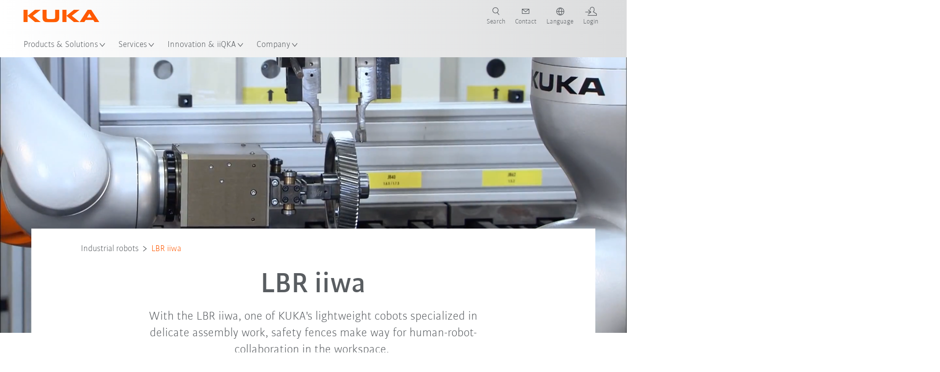

--- FILE ---
content_type: text/html; charset=utf-8
request_url: https://www.kuka.com/en-us/products/robotics-systems/industrial-robots/lbr-iiwa
body_size: 36390
content:
<!DOCTYPE html>
	<!--[if lte IE 9]><html class="ie" lang="en-US"><![endif]-->
<!--[if (!IE)|(IEMobile)]><!--><html class="no-ie" lang="en-US" ><!--<![endif]-->
<head>
	<title>LBR iiwa | KUKA Global</title>
	<meta http-equiv="Content-Type" content="text/html; charset=utf-8"/>
    <meta http-equiv="X-UA-Compatible" content="IE=edge"/>
	<meta name="description" content="The LBR iiwa is the world’s first series-produced sensitive lightweight robot. The “robot colleague” is now a manufacturing reality." />
	<meta name="keywords" content="LBR iiwa, human-robot collaboration" />
	<meta name="robots" content="index, follow" />
	<link rel="preload" as="image" fetchpriority="high" href="/-/media/kuka-corporate/images/about-kuka/kuka-roboter-produkte.jpg?rev=631cd223507045ceb47db411dae49c55&amp;w=1900&amp;hash=4036F5EA7A71BA70BDA4DD45CD44FB83" imagesrcset="/-/media/kuka-corporate/images/about-kuka/kuka-roboter-produkte.jpg?rev=631cd223507045ceb47db411dae49c55&amp;w=767&amp;hash=1FC5BA7AFA8F1524F5E7C7F2C85C4AF2 767w, /-/media/kuka-corporate/images/about-kuka/kuka-roboter-produkte.jpg?rev=631cd223507045ceb47db411dae49c55&amp;w=1400&amp;hash=9CCD0485964E39102672FAF1E314E637 1400w, /-/media/kuka-corporate/images/about-kuka/kuka-roboter-produkte.jpg?rev=631cd223507045ceb47db411dae49c55&amp;w=1900&amp;hash=4036F5EA7A71BA70BDA4DD45CD44FB83 1900w" imagesizes="(min-width: 1px) 100vw">
	<link rel="canonical" href="https://www.kuka.com/en-us/products/robotics-systems/industrial-robots/lbr-iiwa" />
	<link rel="alternate" hreflang="x-default" href="https://www.kuka.com/en-de/products/robot-systems/industrial-robots/lbr-iiwa" />
	<link rel="alternate" hreflang="de" href="https://www.kuka.com/de-de/produkte-leistungen/robotersysteme/industrieroboter/lbr-iiwa" />
	<link rel="alternate" hreflang="en" href="https://www.kuka.com/en-de/products/robot-systems/industrial-robots/lbr-iiwa" />
	<link rel="alternate" hreflang="es" href="https://www.kuka.com/es-es/productos-servicios/sistemas-de-robot/robot-industrial/lbr-iiwa" />
	<link rel="alternate" hreflang="fr" href="https://www.kuka.com/fr-fr/produits-et-prestations/syst%c3%a8mes-de-robots/robots-industriels/lbr-iiwa" />
	<link rel="alternate" hreflang="nl" href="https://www.kuka.com/nl-be/producten/robotsystemen/industri%c3%able-robot/lbr-iiwa" />
	<link rel="alternate" hreflang="zh" href="https://www.kuka.cn/zh-cn/products/robotics-systems/industrial-robots/lbr-iiwa" />
	<link rel="alternate" hreflang="zh-SG" href="https://www.kuka.com/zh-sg/products/robotics-systems/industrial-robots/lbr-iiwa" />
	<link rel="alternate" hreflang="zh-TW" href="https://www.kuka.com/zh-tw/products/robotics-systems/industrial-robots/lbr-iiwa" />
	<link rel="alternate" hreflang="cs-CZ" href="https://www.kuka.com/cs-cz/produkty,-slu%c5%beby/robotick%c3%a9-syst%c3%a9my/pr%c5%afmyslov%c3%a9-roboty/lbr%c2%a0iiwa" />
	<link rel="alternate" hreflang="nl-BE" href="https://www.kuka.com/nl-be/producten/robotsystemen/industri%c3%able-robot/lbr-iiwa" />
	<link rel="alternate" hreflang="en-AT" href="https://www.kuka.com/en-at/products/robotics-systems/industrial-robots/lbr-iiwa" />
	<link rel="alternate" hreflang="en-BE" href="https://www.kuka.com/en-be/products/robotics-systems/industrial-robots/lbr-iiwa" />
	<link rel="alternate" hreflang="en-CH" href="https://www.kuka.com/en-ch/products/robotics-systems/industrial-robots/lbr-iiwa" />
	<link rel="alternate" hreflang="en-CN" href="https://www.kuka.cn/en-cn/products/robotics-systems/industrial-robots/lbr-iiwa" />
	<link rel="alternate" hreflang="en-DE" href="https://www.kuka.com/en-de/products/robot-systems/industrial-robots/lbr-iiwa" />
	<link rel="alternate" hreflang="en-AU" href="https://www.kuka.com/en-au/products/robotics-systems/industrial-robots/lbr-iiwa" />
	<link rel="alternate" hreflang="en-CA" href="https://www.kuka.com/en-ca/products/robotics-systems/industrial-robots/lbr-iiwa" />
	<link rel="alternate" hreflang="en-IN" href="https://www.kuka.com/en-in/products/robotics-systems/industrial-robots/lbr-iiwa" />
	<link rel="alternate" hreflang="en-MY" href="https://www.kuka.com/en-my/products/robotics-systems/industrial-robots/lbr-iiwa" />
	<link rel="alternate" hreflang="en-SG" href="https://www.kuka.com/en-sg/products/robotics-systems/industrial-robots/lbr-iiwa" />
	<link rel="alternate" hreflang="en-GB" href="https://www.kuka.com/en-gb/products/robotics-system/industrial-robots/lbr-iiwa" />
	<link rel="alternate" hreflang="en-US" href="https://www.kuka.com/en-us/products/robotics-systems/industrial-robots/lbr-iiwa" />
	<link rel="alternate" hreflang="en-HU" href="https://www.kuka.com/en-hu/products/robotics-systems/industrial-robots/lbr-iiwa" />
	<link rel="alternate" hreflang="en-SE" href="https://www.kuka.com/en-se/products/robotics-systems/industrial-robots/lbr-iiwa" />
	<link rel="alternate" hreflang="fr-BE" href="https://www.kuka.com/fr-be/produits-et-prestations/syst%c3%a8mes-de-robots/robots-industriels/lbr-iiwa" />
	<link rel="alternate" hreflang="fr-CA" href="https://www.kuka.com/fr-ca/produits-et-prestations/syst%c3%a8mes-de-robots/robots-industriels/lbr-iiwa" />
	<link rel="alternate" hreflang="fr-FR" href="https://www.kuka.com/fr-fr/produits-et-prestations/syst%c3%a8mes-de-robots/robots-industriels/lbr-iiwa" />
	<link rel="alternate" hreflang="fr-CH" href="https://www.kuka.com/fr-ch/produits-et-prestations/syst%c3%a8mes-de-robots/robots-industriels/lbr-iiwa" />
	<link rel="alternate" hreflang="de-AT" href="https://www.kuka.com/de-at/produkte-leistungen/robotersysteme/industrieroboter/lbr-iiwa" />
	<link rel="alternate" hreflang="de-DE" href="https://www.kuka.com/de-de/produkte-leistungen/robotersysteme/industrieroboter/lbr-iiwa" />
	<link rel="alternate" hreflang="de-CH" href="https://www.kuka.com/de-ch/produkte-leistungen/robotersysteme/industrieroboter/lbr-iiwa" />
	<link rel="alternate" hreflang="hu-HU" href="https://www.kuka.com/hu-hu/term%c3%a9kek-szolg%c3%a1ltat%c3%a1sok/robotrendszerek/ipari-robot/lbr-iiwa" />
	<link rel="alternate" hreflang="it-IT" href="https://www.kuka.com/it-it/prodotti-servizi/sistemi-robot/robot-industriali/lbr-iiwa" />
	<link rel="alternate" hreflang="ja-JP" href="https://www.kuka.com/ja-jp/%e8%a3%bd%e5%93%81%e3%83%bb%e3%82%b5%e3%83%bc%e3%83%93%e3%82%b9/%e3%83%ad%e3%83%9c%e3%83%83%e3%83%88%e3%82%b7%e3%82%b9%e3%83%86%e3%83%a0/%e7%94%a3%e6%a5%ad%e7%94%a8%e3%83%ad%e3%83%9c%e3%83%83%e3%83%88/lbr-iiwa" />
	<link rel="alternate" hreflang="ko-KR" href="https://www.kuka.com/ko-kr/%ec%a0%9c%ed%92%88/%eb%a1%9c%eb%b4%87-%ec%8b%9c%ec%8a%a4%ed%85%9c/%ec%82%b0%ec%97%85%ec%9a%a9-%eb%a1%9c%eb%b4%87/lbr-iiwa" />
	<link rel="alternate" hreflang="pl-PL" href="https://www.kuka.com/pl-pl/produkty-i-us%c5%82ugi/systemy-robot%c3%b3w/roboty-przemys%c5%82owe/lbr-iiwa" />
	<link rel="alternate" hreflang="zh-CN" href="https://www.kuka.cn/zh-cn/products/robotics-systems/industrial-robots/lbr-iiwa" />
	<link rel="alternate" hreflang="ro-RO" href="https://www.kuka.com/ro-ro/produse-servicii/robotics-systems/industrial-robots/lbr-iiwa" />
	<link rel="alternate" hreflang="sk-SK" href="https://www.kuka.com/sk-sk/produkty-a-slu%c5%beby/robotick%c3%a9-syst%c3%a9my/industrial-robots/lbr-iiwa" />
	<link rel="alternate" hreflang="es-MX" href="https://www.kuka.com/es-mx/productos-servicios/sistemas-de-robot/robot-industrial/lbr-iiwa" />
	<link rel="alternate" hreflang="es-ES" href="https://www.kuka.com/es-es/productos-servicios/sistemas-de-robot/robot-industrial/lbr-iiwa" />
	<link rel="alternate" hreflang="sv-SE" href="https://www.kuka.com/sv-se/produkter-tj%c3%a4nster/robotsystem/industrirobotar/lbr-iiwa" />
	<link rel="alternate" hreflang="th-TH" href="https://www.kuka.com/th-th/%e0%b8%9c%e0%b8%a5%e0%b8%b4%e0%b8%95%e0%b8%a0%e0%b8%b1%e0%b8%93%e0%b8%91%e0%b9%8c/%e0%b8%a3%e0%b8%b0%e0%b8%9a%e0%b8%9a%e0%b8%ab%e0%b8%b8%e0%b9%88%e0%b8%99%e0%b8%a2%e0%b8%99%e0%b8%95%e0%b9%8c/%e0%b8%ab%e0%b8%b8%e0%b9%88%e0%b8%99%e0%b8%a2%e0%b8%99%e0%b8%95%e0%b9%8c%e0%b8%ad%e0%b8%b8%e0%b8%95%e0%b8%aa%e0%b8%b2%e0%b8%ab%e0%b8%81%e0%b8%a3%e0%b8%a3%e0%b8%a1/lbr-iiwa" />
	<link rel="alternate" hreflang="tr-TR" href="https://www.kuka.com/tr-tr/%c3%bcr%c3%bcnler/robot-sistemleri/end%c3%bcstriyel-robot/lbr-iiwa" />
	<link rel="alternate" hreflang="zh-MY" href="https://www.kuka.com/zh-my/products/robotics-systems/industrial-robots/lbr-iiwa" />
	<link rel="alternate" hreflang="pt-BR" href="https://www.kuka.com/pt-br/produtos-servi%c3%a7os/sistemas-de-rob%c3%b4/rob%c3%b4s-industriais/lbr-iiwa" />
	<link rel="alternate" hreflang="pt-PT" href="https://www.kuka.com/pt-pt/produtos-servi%c3%a7os/sistemas-de-rob%c3%b4/rob%c3%b4s-industriais/lbr-iiwa" />
	<link rel="alternate" hreflang="vi-VN" href="https://www.kuka.com/vi-vn/s%e1%ba%a3n-ph%e1%ba%a9m/c%c3%a1c-h%e1%bb%87-th%e1%bb%91ng-r%c3%b4-b%e1%bb%91t/r%c3%b4-b%e1%bb%91t-c%c3%b4ng-nghi%e1%bb%87p/lbr-iiwa" />
	
	<link rel="preload" href="/assets/fonts/KUKA-Bulo_web.woff2" as="font" type="font/woff2" crossorigin />
	<link rel="preload" href="/assets/fonts/KUKA-Bulo_Bold_web.woff2" as="font" type="font/woff2" crossorigin />
	<link rel="preload" href="/assets/fonts/KUKA-Brand_Iconfont.woff2?bvejt7" as="font" type="font/woff2" crossorigin />
	
    <meta name="viewport" id="viewport-meta" content="width=device-width, initial-scale=1.0"/>
    <meta name="content-language" content="en-US" />
	<meta name="language" content="en-US"/>
    <!-- facebook -->
    
    
    <!-- OpenGraph -->
    <meta property="og:url" content="https://www.kuka.com/en-us/products/robotics-systems/industrial-robots/lbr-iiwa"/>
    <meta property="og:site_name" content="KUKA Global"/>
	<meta property="og:title" content="LBR iiwa | KUKA Global"/>
	<meta property="og:image" content="https://www.kuka.com/-/media/kuka-corporate/images/about-kuka/kuka-roboter-produkte.jpg?rev=631cd223507045ceb47db411dae49c55&amp;w=1900&amp;hash=4036F5EA7A71BA70BDA4DD45CD44FB83"/>
    <meta property="og:description" content="The LBR iiwa is the world’s first series-produced sensitive lightweight robot. The “robot colleague” is now a manufacturing reality."/>
	<meta property="og:type" content="WebPage"/>
	

	
	
	<link rel="icon" href="/-/media/kuka-corporate/images/home/logos/kuka-favicon.ico?rev=e4480deb27ab46509c3742562d766a04&amp;hash=96E1253EBA9E51FFA595FE6BD06F11D6">
	<link rel="shortcut icon" href="/-/media/kuka-corporate/images/home/logos/kuka-favicon.ico?rev=e4480deb27ab46509c3742562d766a04&amp;hash=96E1253EBA9E51FFA595FE6BD06F11D6">
	<link rel="apple-touch-icon-precomposed" href="/-/media/kuka-corporate/images/home/logos/kuka_touchicon-152.png?rev=aa48a134b6f1445eaebd6bdcb373c3f2&amp;hash=AB067161FEC8D8B06FB018173328E18F"/>
	<link rel="apple-touch-icon" href="/-/media/kuka-corporate/images/home/logos/kuka_touchicon-152.png?rev=aa48a134b6f1445eaebd6bdcb373c3f2&amp;hash=AB067161FEC8D8B06FB018173328E18F"/>
	<meta name="msapplication-TileColor" content="#FFFFFF">
	<meta name="msapplication-TileImage" content="/-/media/kuka-corporate/images/home/logos/kuka_touchicon-152.png?rev=aa48a134b6f1445eaebd6bdcb373c3f2&amp;hash=AB067161FEC8D8B06FB018173328E18F">
	<meta name="msapplication-config" content="/en-us/browserconfig">
	<link rel="manifest" href="/en-us/manifest">
	<meta name="theme-color" content="#FF5800">
	
	<style>
		:lang(en-US){ font-family:'kuka-bulo', Calibri, Segoe UI, Helvetica, Arial, Sans-Serif }
		
	</style>
	<link rel="stylesheet" href="/frontend/dist/app.css?v=5.19.1" type="text/css" />
	
    <!-- Google Site Verification -->
<meta name="google-site-verification" content="eqDP84ikUtn04eG8RyydTpSeDAw4UoNFH8f8ARWzNaI" />
<!-- End Google Site Verification -->
<!-- Google Tag Manager -->
<script type="text/plain" data-cookiecategory="marketing">
if ( document.querySelector('html').getAttribute("lang") != "zh-CN" && document.querySelector('html').getAttribute("lang") != "en-CN" )
{
(function(w,d,s,l,i){w[l]=w[l]||[];w[l].push({'gtm.start':
new Date().getTime(),event:'gtm.js'});var f=d.getElementsByTagName(s)[0],
j=d.createElement(s),dl=l!='dataLayer'?'&l='+l:'';j.async=true;j.src=
'https://www.googletagmanager.com/gtm.js?id='+i+dl;f.parentNode.insertBefore(j,f);
})(window,document,'script','dataLayer','GTM-PD2NWFW');
}
</script>
<!-- End Google Tag Manager -->
	<script>
		var cookieGdpr = {
			cookieNotice: "Due to your cookie settings, this content is not available.",
			consentBtnLabel: "Allow Cookies"
		};
	</script>
	<script>
	 window.dataLayer = window.dataLayer || [];
	 window.dataLayer.push({
	  'event': 'cms-url',
	  'language': 'en-us',
	  'path': '/kuka internet/home/products/robotics systems/industrial robots/lbr iiwa',
	  'id': '96F358413930456D9AED8FEE7B8A8D8B'
	 });
	</script>
	<script type="application/ld+json">
	[{"@context":"https://schema.org","@type":"Organization","name":"KUKA Global","url":"/en-us","logo":"https://www.kuka.com/-/media/kuka-corporate/images/home/logos/kuka_logo.svg?rev=b6777e96fb614606b2f7bcf154547e20&w=1400&hash=10A966738F398D7BA9267C426A854C01","description":"KUKA is one of the world’s leading suppliers of intelligent robotics, plant and systems engineering and is driving digitization in industry.","address":{"@type":"PostalAddress","streetAddress":"51870 Shelby Parkway","addressLocality":"MI 48315 Shelby Township","addressCountry":"United States of America"},"contactPoint":{"@type":"ContactPoint","telephone":"+1 800 459 6691"},"sameAs":["https://www.youtube.com/c/KukaRobotGroup/?sub_confirmation=1","https://www.linkedin.com/company/kukaglobal","https://www.facebook.com/KUKAGlobal/","https://x.com/KUKA_Americas","https://www.instagram.com/kuka_americas/"],"telephone":"+1 866 873 5852"},{"@context":"https://schema.org","@type":"WebPage","name":"LBR iiwa | KUKA Global","url":"https://www.kuka.com/en-us/products/robotics-systems/industrial-robots/lbr-iiwa","headline":"LBR iiwa","description":"The LBR iiwa is the world’s first series-produced sensitive lightweight robot. The “robot colleague” is now a manufacturing reality.","potentialAction":{"@type":"SearchAction","target":"https://www.kuka.com/en-us/search-results-page?q={search_term_string}","query-input":"required name=search_term_string"}},{"@context":"https://schema.org","@type":"BreadcrumbList","itemListElement":[{"@type":"ListItem","position":1,"item":{"@id":"/en-us","name":"Home"}},{"@type":"ListItem","position":2,"item":{"@id":"/en-us/products","name":"Products"}},{"@type":"ListItem","position":3,"item":{"@id":"/en-us/products/robotics-systems","name":"Robotics Systems "}},{"@type":"ListItem","position":4,"item":{"@id":"/en-us/products/robotics-systems/industrial-robots","name":"Industrial robots"}},{"@type":"ListItem","position":5,"item":{"@id":"/en-us/products/robotics-systems/industrial-robots/lbr-iiwa","name":"LBR iiwa"}}]},{"@context":"https://schema.org","@type":"Article","mainEntityOfPage":null,"headline":"LBR iiwa","image":["https://www.kuka.com/-/media/kuka-corporate/images/about-kuka/kuka-roboter-produkte.jpg?rev=631cd223507045ceb47db411dae49c55&w=1900&hash=4036F5EA7A71BA70BDA4DD45CD44FB83"],"datePublished":"2016-11-21T16:34:57Z","dateModified":"2026-01-19T08:04:58Z","isPartOf":null}]
	</script>

	
	
<link rel="stylesheet" href="/dist/cookieconsent.kuka.css" fetchpriority="high" />

<script defer src="/assets/cookieconsent/cookieconsent.js" fetchpriority="high"></script>

<script>
    document.documentElement.classList.add('cc-kuka');	// Do not remove!
    document.documentElement.classList.add('cc-kuka');	// cc-kuka, cc-swisslog, cc-healthcare, cc-translogic

    window.addEventListener('load', function () {
    	const cc = initCookieConsent();
    	const options = {
    		autoclear_cookies: true,
    		// autorun: true,                          					// default: true
			cookie_domain: '.kuka.com', 					    // Enter base domain
    		// cookie_expiration: 182,                 					// default: 182 (days)
			cookie_name: 'gdpr_settings',               				// default: 'gdpr_settings'
    		// cookie_necessary_only_expiration: 182   					// default: disabled
    		// cookie_path: '/',                       					// default: root
    		// cookie_same_site: 'Lax',                					// default: 'Lax'
    		current_lang: 'en-US',								// Required, adapt to fit your needs
    		// hide_from_bots: true,                   					// default: true
    		languages: {},							   					// Required, do not remove
    		page_scripts: true,											// Required, do not remove

    		// How consent and settings modals are displayed:
    		gui_options: {
    			consent_modal: {
    				layout: 'cloud',               		// box / cloud / bar
    				position: 'bottom center',     		// left / right / center + top / middle / bottom
    				transition: 'zoom'           		// slide / zoom
    			},
    			settings_modal: {
    				layout: 'box',                 		// bar / box
    				// position: 'left',              	// left / right
    				transition: 'zoom'             		// slide / zoom
    			}
    		},

			// Dispatch events when user interacts with the consent modal:
			onAccept: (cookie) => {
				const acceptEvent = new CustomEvent('cookieConsentAccept', { detail: { cookie, cc: window.cc } });
				document.dispatchEvent(acceptEvent);
			},
			onChange: (cookie, changed_categories) => {
				const changeEvent = new CustomEvent('cookieConsentChange', { detail: { cookie, changed_categories, cc: window.cc } });
				document.dispatchEvent(changeEvent);
			},
    	};

    	fetch(`/api/cxxkxxcxnsxnt/kuka?sc_lang=${options.current_lang}`)
    		.then(response => response.json())
    		.then(data => {
    			options.languages[options.current_lang] = data;
    			cc.run(options);
                window.cc = cc; // Make cc available after it has executed.
    		})
    		.catch(error => {
    			console.error('Error in fetching Cookie Consent config:', error);
    		});
    });
</script>

	

</head>

<body class="mod mod-layout " data-connectors="responsive, toggle">
	

	

	
	
	<header class="o-header js-header">
	
	<nav class="mod mod-nav-next" data-connectors="toggle">
	
	<div class="js-menu mod-nav-next__menu" data-menu-id="E3E5D7E6AA1D43C5B285422A63DA3B1Cmenu">
		
		<div class="mod-nav-next__menu__tabs">
			<ul class="container list-unstyled tabs__list">
				
				<li class="tabs__list__item">
					<button
						type="button"
						class="js-menuTabBtn item__btn item__btn--active"
						data-tab-target="AC151350259545CFB0DFA9C489793FE2tab"
					>
						Products
					</button>
				</li>
				
				<li class="tabs__list__item">
					<button
						type="button"
						class="js-menuTabBtn item__btn "
						data-tab-target="B835CBBEC095491FA2C7FD324FFCD828tab"
					>
						Industries
					</button>
				</li>
				
				<li class="tabs__list__item">
					<button
						type="button"
						class="js-menuTabBtn item__btn "
						data-tab-target="4CC5145FCEF6487393F3B6A1C3F5E4B9tab"
					>
						Applications
					</button>
				</li>
				
			</ul>
		</div>
		

		<div class="container mod-nav-next__menu__content">
			
			
			<!-- TABS -->
			<div class="js-contentLeft js-menuTab content__left content__left--active" data-tab-id="AC151350259545CFB0DFA9C489793FE2tab">
				<!-- <div class="content__left__title">
					<a href="https://www.kuka.com/en-us/products">Products</a>
				</div> -->
				<div class="js-columns content__left__columns">
					<div class="js-column columns__col columns__col--menu">
						<ul class="js-menuColumnList list-unstyled columns__col__list"></ul>
					</div>
					<div class="js-column columns__col columns__col--tabs">
						<button type="button" class="js-backLink columns__col__backLink">
							<span class="icon-backward"></span>
							Products &amp; Solutions
						</button>
						<ul class="list-unstyled columns__col__list">
							
							<li class="list__item">
								<button
									type="button"
									class="js-link list__item__link list__item__link--tab"
									data-tab-target="AC151350259545CFB0DFA9C489793FE2tab"
								>
									Products
									<span class="icon-arrow-right"></span>
								</button>
							</li>
							
							<li class="list__item">
								<button
									type="button"
									class="js-link list__item__link list__item__link--tab"
									data-tab-target="B835CBBEC095491FA2C7FD324FFCD828tab"
								>
									Industries
									<span class="icon-arrow-right"></span>
								</button>
							</li>
							
							<li class="list__item">
								<button
									type="button"
									class="js-link list__item__link list__item__link--tab"
									data-tab-target="4CC5145FCEF6487393F3B6A1C3F5E4B9tab"
								>
									Applications
									<span class="icon-arrow-right"></span>
								</button>
							</li>
							
						</ul>
					</div>
					
	<div class="js-column columns__col" data-column-id="C1291DDB00034A9BA833E2F1C8040B08col">
		<button type="button" class="js-backLink columns__col__backLink">
			<span class="icon-backward"></span>
			Products
		</button>
		<ul class="list-unstyled columns__col__list">
	
	<li class="list__item">
		<a
			href="/en-us/products/robotics-systems"
			target=""
			class="js-link list__item__link list__item__link--active list__item__link--items"
			data-item-id="57EDED0740784DF7B41EA19D63435D69"
		>
			Robotics Systems 
			
			<span class="icon-arrow-right"></span>
			
		</a>
	</li>
	
	<li class="list__item">
		<a
			href="/en-us/products/amr-autonomous-mobile-robotics"
			target=""
			class="js-link list__item__link  list__item__link--items"
			data-item-id="2DA565D17DBD42ECA9DD29616909DCAA"
		>
			Autonomous mobile robotics (AMR)
			
			<span class="icon-arrow-right"></span>
			
		</a>
	</li>
	
	<li class="list__item">
		<a
			href="/en-us/products/production-machines"
			target=""
			class="js-link list__item__link  list__item__link--items"
			data-item-id="6276809EE0934A2BBBE8FC64DA7D379C"
		>
			Production machines
			
			<span class="icon-arrow-right"></span>
			
		</a>
	</li>
	
	<li class="list__item">
		<a
			href="/en-us/products/production-systems"
			target=""
			class="js-link list__item__link  list__item__link--items"
			data-item-id="9C920C8F2588415C83C29EBBF865F95F"
		>
			Production systems
			
			<span class="icon-arrow-right"></span>
			
		</a>
	</li>
	
</ul>

	</div>
	
		
			
				<div class="js-column columns__col" data-column-id="57EDED0740784DF7B41EA19D63435D69">
					<button type="button" class="js-backLink columns__col__backLink">
						<span class="icon-backward"></span>
						Products
					</button>
					<ul class="list-unstyled columns__col__list">
	
	<li class="list__item">
		<a
			href="/en-us/products/robotics-systems"
			target=""
			class="js-link list__item__link  "
			data-item-id="57EDED0740784DF7B41EA19D63435D69-first"
		>
			Robotics Systems 
			
		</a>
	</li>
	
	<li class="list__item">
		<a
			href="/en-us/products/robotics-systems/industrial-robots"
			target=""
			class="js-link list__item__link list__item__link--active "
			data-item-id="8479B6C26CD440F3AAC8B19CCF6307EB"
		>
			Industrial robots
			
		</a>
	</li>
	
	<li class="list__item">
		<a
			href="/en-us/products/robotics-systems/software"
			target=""
			class="js-link list__item__link  "
			data-item-id="54D6E86310104B5AA9D0397E29647231"
		>
			Software
			
		</a>
	</li>
	
	<li class="list__item">
		<a
			href="/en-us/products/robotics-systems/robot-controllers"
			target=""
			class="js-link list__item__link  list__item__link--items"
			data-item-id="71DD011DBB734E13B701068297D07FF4"
		>
			Robot controllers
			
			<span class="icon-arrow-right"></span>
			
		</a>
	</li>
	
	<li class="list__item">
		<a
			href="/en-us/products/robotics-systems/robot-periphery"
			target=""
			class="js-link list__item__link  list__item__link--items"
			data-item-id="0445952E9D4A48529E46AECED2C02D83"
		>
			Robot periphery
			
			<span class="icon-arrow-right"></span>
			
		</a>
	</li>
	
	<li class="list__item">
		<a
			href="/en-us/company/press/news/2023/02/robot-express-packs"
			target=""
			class="js-link list__item__link  "
			data-item-id="1275E39E31CE432CA58204513D1BA6F5"
		>
			KUKA Express Packs
			
		</a>
	</li>
	
	<li class="list__item">
		<a
			href="/en-us/products/robotics-systems/kuka-ready2_use"
			target=""
			class="js-link list__item__link  list__item__link--items"
			data-item-id="7505B72A4E164B1CB988B8C31A5FFCD9"
		>
			KUKA ready2_use 
			
			<span class="icon-arrow-right"></span>
			
		</a>
	</li>
	
	<li class="list__item">
		<a
			href="/en-us/products/robotics-systems/kuka-education-roboter-schulungszellen"
			target=""
			class="js-link list__item__link  "
			data-item-id="B524861C01D54E8AB86AC8D446E11A63"
		>
			KUKA Education
			
		</a>
	</li>
	
</ul>

				</div>
				
					
				
					
						
					
				
					
				
					
				
					
				
					
				
					
				
					
				
			
		
	
		
	
		
	
		
	


				</div>
			</div>
			<!-- /TABS -->
			
			<!-- TABS -->
			<div class="js-contentLeft js-menuTab content__left " data-tab-id="B835CBBEC095491FA2C7FD324FFCD828tab">
				<!-- <div class="content__left__title">
					<a href="https://www.kuka.com/en-us/industries">Industries</a>
				</div> -->
				<div class="js-columns content__left__columns">
					<div class="js-column columns__col columns__col--menu">
						<ul class="js-menuColumnList list-unstyled columns__col__list"></ul>
					</div>
					<div class="js-column columns__col columns__col--tabs">
						<button type="button" class="js-backLink columns__col__backLink">
							<span class="icon-backward"></span>
							Products &amp; Solutions
						</button>
						<ul class="list-unstyled columns__col__list">
							
							<li class="list__item">
								<button
									type="button"
									class="js-link list__item__link list__item__link--tab"
									data-tab-target="AC151350259545CFB0DFA9C489793FE2tab"
								>
									Products
									<span class="icon-arrow-right"></span>
								</button>
							</li>
							
							<li class="list__item">
								<button
									type="button"
									class="js-link list__item__link list__item__link--tab"
									data-tab-target="B835CBBEC095491FA2C7FD324FFCD828tab"
								>
									Industries
									<span class="icon-arrow-right"></span>
								</button>
							</li>
							
							<li class="list__item">
								<button
									type="button"
									class="js-link list__item__link list__item__link--tab"
									data-tab-target="4CC5145FCEF6487393F3B6A1C3F5E4B9tab"
								>
									Applications
									<span class="icon-arrow-right"></span>
								</button>
							</li>
							
						</ul>
					</div>
					
	<div class="js-column columns__col" data-column-id="F5AA224DC7E64EB4A90AA88CED61B9ABcol">
		<button type="button" class="js-backLink columns__col__backLink">
			<span class="icon-backward"></span>
			Industries
		</button>
		<ul class="list-unstyled columns__col__list">
	
	<li class="list__item">
		<a
			href="/en-us/industries/automotive"
			target=""
			class="js-link list__item__link  list__item__link--items"
			data-item-id="F451C01FE0B04334BBEA44E07528788B"
		>
			Automotive Industry
			
			<span class="icon-arrow-right"></span>
			
		</a>
	</li>
	
	<li class="list__item">
		<a
			href="/en-us/industries/automated-modular-house-building"
			target=""
			class="js-link list__item__link  "
			data-item-id="5BF33D31EE664DBF87431B559BF1E55D"
		>
			Automated house building
			
		</a>
	</li>
	
	<li class="list__item">
		<a
			href="/en-us/industries/robots-used-in-medicine"
			target=""
			class="js-link list__item__link  list__item__link--items"
			data-item-id="8C1674CB4963416FBCCBB996CFC17B94"
		>
			Healthcare
			
			<span class="icon-arrow-right"></span>
			
		</a>
	</li>
	
	<li class="list__item">
		<a
			href="/en-us/industries/electronics-industry"
			target=""
			class="js-link list__item__link  list__item__link--items"
			data-item-id="8EF4EE1AE3644F3C9BF6CC5E45128718"
		>
			Electronics Industry
			
			<span class="icon-arrow-right"></span>
			
		</a>
	</li>
	
	<li class="list__item">
		<a
			href="/en-us/industries/battery-production"
			target=""
			class="js-link list__item__link  list__item__link--items"
			data-item-id="C1F0FA22C2504800968BF497D32FA77B"
		>
			Battery production
			
			<span class="icon-arrow-right"></span>
			
		</a>
	</li>
	
	<li class="list__item">
		<a
			href="/en-us/industries/e-commerce"
			target=""
			class="js-link list__item__link  "
			data-item-id="CAEE280EB417432AB98CDF4E6C7A1657"
		>
			E-Commerce and Retail Logistics
			
		</a>
	</li>
	
	<li class="list__item">
		<a
			href="/en-us/industries/consumer-goods-industry"
			target=""
			class="js-link list__item__link  list__item__link--items"
			data-item-id="A8372008A8514A31A96EB877C07FA383"
		>
			Consumer Goods Industry
			
			<span class="icon-arrow-right"></span>
			
		</a>
	</li>
	
	<li class="list__item">
		<a
			href="/en-us/industries/metal-industry"
			target=""
			class="js-link list__item__link  list__item__link--items"
			data-item-id="4928728031D24F2A9AEB6B768710B09D"
		>
			Metal Industry
			
			<span class="icon-arrow-right"></span>
			
		</a>
	</li>
	
	<li class="list__item">
		<a
			href="/en-us/industries/other-industries"
			target=""
			class="js-link list__item__link  list__item__link--items"
			data-item-id="F58E0CA753CC4F11A7388B204F6C9FFA"
		>
			Other Industries
			
			<span class="icon-arrow-right"></span>
			
		</a>
	</li>
	
	<li class="list__item">
		<a
			href="/en-us/industries/kuka-partners"
			target=""
			class="js-link list__item__link  "
			data-item-id="95095200B63E4E2D80848825FC549AD1"
		>
			KUKA Partners
			
		</a>
	</li>
	
</ul>

	</div>
	
		
	
		
	
		
	
		
	
		
	
		
	
		
	
		
	
		
	
		
	


				</div>
			</div>
			<!-- /TABS -->
			
			<!-- TABS -->
			<div class="js-contentLeft js-menuTab content__left " data-tab-id="4CC5145FCEF6487393F3B6A1C3F5E4B9tab">
				<!-- <div class="content__left__title">
					<a href="https://www.kuka.com/en-us/applications">Applications</a>
				</div> -->
				<div class="js-columns content__left__columns">
					<div class="js-column columns__col columns__col--menu">
						<ul class="js-menuColumnList list-unstyled columns__col__list"></ul>
					</div>
					<div class="js-column columns__col columns__col--tabs">
						<button type="button" class="js-backLink columns__col__backLink">
							<span class="icon-backward"></span>
							Products &amp; Solutions
						</button>
						<ul class="list-unstyled columns__col__list">
							
							<li class="list__item">
								<button
									type="button"
									class="js-link list__item__link list__item__link--tab"
									data-tab-target="AC151350259545CFB0DFA9C489793FE2tab"
								>
									Products
									<span class="icon-arrow-right"></span>
								</button>
							</li>
							
							<li class="list__item">
								<button
									type="button"
									class="js-link list__item__link list__item__link--tab"
									data-tab-target="B835CBBEC095491FA2C7FD324FFCD828tab"
								>
									Industries
									<span class="icon-arrow-right"></span>
								</button>
							</li>
							
							<li class="list__item">
								<button
									type="button"
									class="js-link list__item__link list__item__link--tab"
									data-tab-target="4CC5145FCEF6487393F3B6A1C3F5E4B9tab"
								>
									Applications
									<span class="icon-arrow-right"></span>
								</button>
							</li>
							
						</ul>
					</div>
					
	<div class="js-column columns__col" data-column-id="DD41DB84774846F89A1900D6786BA8CAcol">
		<button type="button" class="js-backLink columns__col__backLink">
			<span class="icon-backward"></span>
			Applications
		</button>
		<ul class="list-unstyled columns__col__list">
	
	<li class="list__item">
		<a
			href="/en-us/applications/joining-process-automation"
			target=""
			class="js-link list__item__link  list__item__link--items"
			data-item-id="093D2F6B1A054368AA5F3F7291CFFE33"
		>
			Joining processes
			
			<span class="icon-arrow-right"></span>
			
		</a>
	</li>
	
	<li class="list__item">
		<a
			href="/en-us/applications/joining-process-automation/welding"
			target=""
			class="js-link list__item__link  list__item__link--items"
			data-item-id="99D60750630E4514BE3A2F59BF898D83"
		>
			Welding
			
			<span class="icon-arrow-right"></span>
			
		</a>
	</li>
	
	<li class="list__item">
		<a
			href="/en-us/applications/handling-automation"
			target=""
			class="js-link list__item__link  list__item__link--items"
			data-item-id="A30EE5E4CBE24A629C392CAC61207420"
		>
			Handling
			
			<span class="icon-arrow-right"></span>
			
		</a>
	</li>
	
	<li class="list__item">
		<a
			href="/en-us/applications/mechanical-processing"
			target=""
			class="js-link list__item__link  list__item__link--items"
			data-item-id="67B0F6620E414CE0A9296B1FA151CA90"
		>
			Mechanical processing
			
			<span class="icon-arrow-right"></span>
			
		</a>
	</li>
	
	<li class="list__item">
		<a
			href="/en-us/applications/quality-inspection"
			target=""
			class="js-link list__item__link  "
			data-item-id="D166ADD05FAC4B569B15ADEC118BC77C"
		>
			Quality inspection
			
		</a>
	</li>
	
	<li class="list__item">
		<a
			href="/en-us/applications/coating-painting-bonding"
			target=""
			class="js-link list__item__link  "
			data-item-id="ACB84431387243CEA42F2D5D567C30A5"
		>
			Coating / Painting / Bonding
			
		</a>
	</li>
	
	<li class="list__item">
		<a
			href="/en-us/applications/cutting-shearing"
			target=""
			class="js-link list__item__link  list__item__link--items"
			data-item-id="020902C179D84C17AF1A86050655C90E"
		>
			Cutting / Separating
			
			<span class="icon-arrow-right"></span>
			
		</a>
	</li>
	
	<li class="list__item">
		<a
			href="/en-us/applications/robot-special-environmental-conditions"
			target=""
			class="js-link list__item__link  list__item__link--items"
			data-item-id="D5BEA0A632D7419C95ABCE47507DBA25"
		>
			Special environmental conditions
			
			<span class="icon-arrow-right"></span>
			
		</a>
	</li>
	
	<li class="list__item">
		<a
			href="/en-us/applications/other-robot-applications"
			target=""
			class="js-link list__item__link  list__item__link--items"
			data-item-id="CDAF8864A24C499198F1B29A3C6613D8"
		>
			Other industrial applications 
			
			<span class="icon-arrow-right"></span>
			
		</a>
	</li>
	
</ul>

	</div>
	
		
	
		
	
		
	
		
	
		
	
		
	
		
	
		
	
		
	


				</div>
			</div>
			<!-- /TABS -->
			
			
			
			<!-- TEASERS -->
			<div class="content__right">
				<strong class="js-teasersTitle content__right__title">Learn more</strong>
<ul class="list-unstyled content__right__teasers">
	
	<li class="teasers__item">
		<a href="/en-us/robot-guide" target="_blank" class="teasers__item__link" style="background-image: url(/-/media/kuka-corporate/images/guided-selling/kuka-pickcontrol-application.jpg?rev=-1&amp;w=320&amp;hash=4D61EE8FFCC88C46E624BA7EAD1B8FDD)">
			<span class="link__label">Robot Guide</span>
		</a>
	</li>
	
	<li class="teasers__item">
		<a href="/en-us/industries/solutions-database" target="" class="teasers__item__link" style="background-image: url(/-/media/kuka-corporate/images/industries/automotive/kuka-automation-in-the-industry.jpg?rev=1a861c90e194486caa96ec6acd9d0721&amp;w=320&amp;hash=DC8593795BEDDD7379E745AF2A6BE321)">
			<span class="link__label">Case Studies</span>
		</a>
	</li>
	
	<li class="teasers__item">
		<a href="/en-us/industries/kuka-partners" target="" class="teasers__item__link" style="background-image: url(/-/media/kuka-corporate/images/industries/system-partner/kuka-system-partner-header-picture.png?rev=-1&amp;w=320&amp;hash=0F15A45FBF3978E5F08A453268DB0701)">
			<span class="link__label">KUKA partners</span>
		</a>
	</li>
	
</ul>

			</div>
			<!-- /TEASERS -->
			
		</div>
	</div>
	
	<div class="js-menu mod-nav-next__menu" data-menu-id="83BE6159B0524E71BC26977F32AC8A03menu">
		

		<div class="container mod-nav-next__menu__content">
			
			<!-- ONLY COLUMNS -->
			<div class="js-contentLeft content__left content__left--active">
				<div class="content__left__title">
					<a href="https://www.kuka.com/en-us/services">Services</a>
				</div>
				<div class="js-columns content__left__columns">
					<div class="js-column columns__col columns__col--menu">
						<ul class="js-menuColumnList list-unstyled columns__col__list"></ul>
					</div>
					
	<div class="js-column columns__col" data-column-id="83BE6159B0524E71BC26977F32AC8A03col">
		<button type="button" class="js-backLink columns__col__backLink">
			<span class="icon-backward"></span>
			Services
		</button>
		<ul class="list-unstyled columns__col__list">
	
	<li class="list__item">
		<a
			href="/en-us/services/technical-hotline-consulting"
			target=""
			class="js-link list__item__link  "
			data-item-id="EF90366F509A473F9378EC939C53FB9A"
		>
			Technical hotline and advisory service
			
		</a>
	</li>
	
	<li class="list__item">
		<a
			href="/en-us/services/my-kuka"
			target=""
			class="js-link list__item__link  "
			data-item-id="3E5373468B134CB3BF74F12A0ACC021A"
		>
			my.KUKA Customer Portal
			
		</a>
	</li>
	
	<li class="list__item">
		<a
			href="/en-us/services/downloads"
			target=""
			class="js-link list__item__link  "
			data-item-id="ED1FDFF1BEAF4BECBDA565A285F099F1"
		>
			Download Center
			
		</a>
	</li>
	
	<li class="list__item">
		<a
			href="/en-us/services/kuka-college"
			target=""
			class="js-link list__item__link  list__item__link--items"
			data-item-id="5127C3F5C3DE41CBB17F3050A6A07CFF"
		>
			KUKA College
			
			<span class="icon-arrow-right"></span>
			
		</a>
	</li>
	
	<li class="list__item">
		<a
			href="/en-us/services/kuka-used-robots"
			target=""
			class="js-link list__item__link  "
			data-item-id="FE169E1F464E4E519C7038433C50AB8B"
		>
			KUKA used robots
			
		</a>
	</li>
	
	<li class="list__item">
		<a
			href="/en-us/services/spare-parts"
			target=""
			class="js-link list__item__link  "
			data-item-id="378C4EC61CF94891ACD1C966629972B6"
		>
			KUKA  Spare parts
			
		</a>
	</li>
	
	<li class="list__item">
		<a
			href="/en-us/services/service_robots-and-machines"
			target=""
			class="js-link list__item__link  list__item__link--items"
			data-item-id="13EE1161FD7840E59678D2FBB9C1CEF5"
		>
			Service for Robots and Machines
			
			<span class="icon-arrow-right"></span>
			
		</a>
	</li>
	
	<li class="list__item">
		<a
			href="/en-us/services/circular-services"
			target=""
			class="js-link list__item__link  "
			data-item-id="E1D79D2C084F4A52B7E13E7437D3C650"
		>
			Circular Services
			
		</a>
	</li>
	
	<li class="list__item">
		<a
			href="/en-us/services/system-service"
			target=""
			class="js-link list__item__link  "
			data-item-id="29F0029CDFDE4F2A8ABFD4E8EB8132CC"
		>
			System service
			
		</a>
	</li>
	
	<li class="list__item">
		<a
			href="/en-us/services/cybersecurity"
			target=""
			class="js-link list__item__link  "
			data-item-id="04720387C03046B08CCB22F1073C6B9C"
		>
			Cybersecurity
			
		</a>
	</li>
	
	<li class="list__item">
		<a
			href="/en-us/services/customer-service-contacts"
			target=""
			class="js-link list__item__link  "
			data-item-id="456D5D33669E4901918496369322D980"
		>
			Customer Service Contacts Worldwide
			
		</a>
	</li>
	
</ul>

	</div>
	
		
	
		
	
		
	
		
	
		
	
		
	
		
	
		
	
		
	
		
	
		
	


				</div>
			</div>
			<!-- /ONLY COLUMNS -->
			
			
			<!-- TEASERS -->
			<div class="content__right">
				<strong class="js-teasersTitle content__right__title">Learn more</strong>
<ul class="list-unstyled content__right__teasers">
	
	<li class="teasers__item">
		<a href="/en-us/services/my-kuka" target="" class="teasers__item__link" style="background-image: url(/-/media/kuka-corporate/images/customer-services/mykuka_stage_signet_top_3200x1800.jpg?rev=-1&amp;w=320&amp;hash=83BB95D48985A6125338C496E19F40B8)">
			<span class="link__label">my.KUKA</span>
		</a>
	</li>
	
	<li class="teasers__item">
		<a href="/en-us/services/downloads" target="" class="teasers__item__link" style="background-image: url(/-/media/kuka-corporate/images/customer-services/download_center.jpg?rev=652279a185474dbc9606029e1a9fb765&amp;w=320&amp;hash=7A97D0573309ECFFCF763281F28696F0)">
			<span class="link__label">Download Center</span>
		</a>
	</li>
	
	<li class="teasers__item">
		<a href="/en-us/services/customer-service-contacts" target="" class="teasers__item__link" style="background-image: url(/-/media/kuka-corporate/images/customer-services/kuka_services.jpg?rev=a266f915b24d44749f01f4fad9765ab2&amp;w=320&amp;hash=0C3D76BF3CF07D1102A5E262A14E1527)">
			<span class="link__label">Customer service</span>
		</a>
	</li>
	
</ul>

			</div>
			<!-- /TEASERS -->
			
		</div>
	</div>
	
	<div class="js-menu mod-nav-next__menu" data-menu-id="982A2CD7AA314359B9DBBEE1948443E6menu">
		

		<div class="container mod-nav-next__menu__content">
			
			<!-- ONLY COLUMNS -->
			<div class="js-contentLeft content__left content__left--active">
				<div class="content__left__title">
					<a href="https://www.kuka.com/en-us/future-production">Innovation &amp; iiQKA: Launching the Future</a>
				</div>
				<div class="js-columns content__left__columns">
					<div class="js-column columns__col columns__col--menu">
						<ul class="js-menuColumnList list-unstyled columns__col__list"></ul>
					</div>
					
	<div class="js-column columns__col" data-column-id="982A2CD7AA314359B9DBBEE1948443E6col">
		<button type="button" class="js-backLink columns__col__backLink">
			<span class="icon-backward"></span>
			Innovation &amp; iiQKA
		</button>
		<ul class="list-unstyled columns__col__list">
	
	<li class="list__item">
		<a
			href="/en-us/future-production/artificial-intelligence-automation"
			target=""
			class="js-link list__item__link  "
			data-item-id="4145C48001F64498901BC2097BB47F86"
		>
			Artificial intelligence in automation
			
		</a>
	</li>
	
	<li class="list__item">
		<a
			href="/en-us/future-production/iiqka-robots-for-the-people"
			target=""
			class="js-link list__item__link  list__item__link--items"
			data-item-id="12E59D80496542599B710F80D407691F"
		>
			iiQKA: Robots for the People
			
			<span class="icon-arrow-right"></span>
			
		</a>
	</li>
	
	<li class="list__item">
		<a
			href="/en-us/future-production/innovation-and-research"
			target=""
			class="js-link list__item__link  list__item__link--items"
			data-item-id="3D36A5B584B84086B71D7ECDA847979F"
		>
			Innovation &amp; Research
			
			<span class="icon-arrow-right"></span>
			
		</a>
	</li>
	
	<li class="list__item">
		<a
			href="/en-us/future-production/industrial-automation-of-production"
			target=""
			class="js-link list__item__link  list__item__link--items"
			data-item-id="A058EC85200147FA9099B5C5E72BC289"
		>
			Automation of production
			
			<span class="icon-arrow-right"></span>
			
		</a>
	</li>
	
	<li class="list__item">
		<a
			href="/en-us/future-production/human-robot-collaboration"
			target=""
			class="js-link list__item__link  list__item__link--items"
			data-item-id="A3645BD7050E4F55BAFC0D2A1AF7393C"
		>
			Human-robot collaboration
			
			<span class="icon-arrow-right"></span>
			
		</a>
	</li>
	
</ul>

	</div>
	
		
	
		
	
		
	
		
	
		
	


				</div>
			</div>
			<!-- /ONLY COLUMNS -->
			
			
		</div>
	</div>
	
	<div class="js-menu mod-nav-next__menu" data-menu-id="4F5D6B85555C4A26AC23181FDAC07536menu">
		

		<div class="container mod-nav-next__menu__content">
			
			<!-- ONLY COLUMNS -->
			<div class="js-contentLeft content__left content__left--active">
				<div class="content__left__title">
					<a href="https://www.kuka.com/en-us/company">Company</a>
				</div>
				<div class="js-columns content__left__columns">
					<div class="js-column columns__col columns__col--menu">
						<ul class="js-menuColumnList list-unstyled columns__col__list"></ul>
					</div>
					
	<div class="js-column columns__col" data-column-id="4F5D6B85555C4A26AC23181FDAC07536col">
		<button type="button" class="js-backLink columns__col__backLink">
			<span class="icon-backward"></span>
			Company
		</button>
		<ul class="list-unstyled columns__col__list">
	
	<li class="list__item">
		<a
			href="/en-us/company/contact"
			target=""
			class="js-link list__item__link  "
			data-item-id="47FE1756E5584A1B90050E3508A67D13"
		>
			Contact
			
		</a>
	</li>
	
	<li class="list__item">
		<a
			href="/en-us/company/kuka-locations"
			target=""
			class="js-link list__item__link  "
			data-item-id="24EC7ADF5BC8499181861D52030E2595"
		>
			KUKA Locations
			
		</a>
	</li>
	
	<li class="list__item">
		<a
			href="/en-us/company/careers"
			target=""
			class="js-link list__item__link  list__item__link--items"
			data-item-id="B91F2A10D6884BC6AB266D16DF7F9454"
		>
			Careers
			
			<span class="icon-arrow-right"></span>
			
		</a>
	</li>
	
	<li class="list__item">
		<a
			href="/en-us/company/press"
			target=""
			class="js-link list__item__link  list__item__link--items"
			data-item-id="A9F6D9EB1A54422B93DFEAA531AC97F2"
		>
			Press
			
			<span class="icon-arrow-right"></span>
			
		</a>
	</li>
	
	<li class="list__item">
		<a
			href="/en-us/company/iimagazine"
			target=""
			class="js-link list__item__link  "
			data-item-id="B2F2E4E10D424234AD9FA35287565816"
		>
			iiMagazine
			
		</a>
	</li>
	
	<li class="list__item">
		<a
			href="/en-us/knowledge"
			target=""
			class="js-link list__item__link  "
			data-item-id="D819993CFCF446A1913B939BA34254DC"
		>
			Knowledge area
			
		</a>
	</li>
	
	<li class="list__item">
		<a
			href="/en-us/company/events-and-webinars"
			target=""
			class="js-link list__item__link  list__item__link--items"
			data-item-id="52EF9D65CDB94AFBB1387A9C399D646E"
		>
			Events &amp; webinars
			
			<span class="icon-arrow-right"></span>
			
		</a>
	</li>
	
	<li class="list__item">
		<a
			href="/en-us/company/sustainability"
			target=""
			class="js-link list__item__link  list__item__link--items"
			data-item-id="D92728C4D5074B6A9DF93C7A0B579BF3"
		>
			Sustainable transformation
			
			<span class="icon-arrow-right"></span>
			
		</a>
	</li>
	
	<li class="list__item">
		<a
			href="/en-us/company/about-kuka"
			target=""
			class="js-link list__item__link  list__item__link--items"
			data-item-id="094C9759098A42E5ADDEFEC5B50034A4"
		>
			About KUKA
			
			<span class="icon-arrow-right"></span>
			
		</a>
	</li>
	
</ul>

	</div>
	
		
	
		
	
		
	
		
	
		
	
		
	
		
	
		
	
		
	


				</div>
			</div>
			<!-- /ONLY COLUMNS -->
			
			
			<!-- TEASERS -->
			<div class="content__right">
				<strong class="js-teasersTitle content__right__title">Learn more</strong>
<ul class="list-unstyled content__right__teasers">
	
	<li class="teasers__item">
		<a href="/en-us/company/kuka-locations" target="" class="teasers__item__link" style="background-image: url(/-/media/kuka-corporate/images/customer-services/weltkugel_kontakte_services_kuka.jpg?rev=b8212ff0129d4eb78a0b67bf5226dd36&amp;w=320&amp;hash=9A9347DCE66945BF67C1A1711B5DC337)">
			<span class="link__label">KUKA locations</span>
		</a>
	</li>
	
	<li class="teasers__item">
		<a href="/en-us/company/iimagazine" target="" class="teasers__item__link" style="background-image: url(/-/media/kuka-corporate/images/iimagazine/header-imagine-1920x590-v01.jpg?rev=-1&amp;w=320&amp;hash=52ACFC27151465722DD35FE006A646F0)">
			<span class="link__label">iiMagazine</span>
		</a>
	</li>
	
	<li class="teasers__item">
		<a href="/en-us/company/careers/vacancies" target="" class="teasers__item__link" style="background-image: url(/-/media/kuka-corporate/images/careers/job-header-image/kuka_business-development.jpg?rev=-1&amp;w=320&amp;hash=B9F56BF75F23C1B32ED6351FD0200321)">
			<span class="link__label">Vacancies</span>
		</a>
	</li>
	
</ul>

			</div>
			<!-- /TEASERS -->
			
		</div>
	</div>
	

	<script id="mod-nav-next__columnTemplate" type="text/x-dot-template">
		<div class="js-column columns__col" data-column-id="[[=column.id]]">
			<ul class="list-unstyled columns__col__list">
				[[~column.items :item]]
				<li class="list__item">
					<a
						href="[[=item.link]]"
						class="js-link list__item__link [[? item.isActive ]]list__item__link--active[[?]] [[? item.isTab || (item.items && item.items.length > 0) ]]list__item__link--items[[?]] [[? item.isTab ]]list__item__link--tab[[?]]"
						[[? item.isTab ]]data-tab-target="[[=item.id]]"[[??]]data-item-id="[[=item.id]]"[[?]]
					>
						[[=item.name]]
						[[? item.isTab || (item.items && item.items.length > 0) ]]
						<span class="icon-arrow-right"></span>
						[[?]]
					</a>
				</li>
				[[~]]
			</ul>
		</div>
	</script>

	<script id="mod-nav-next__menuData" type="json/data">
		
			[{"id":"E3E5D7E6AA1D43C5B285422A63DA3B1Cmenu","name":"Products & Solutions","link":null,"title":null,"tabs":[{"id":"AC151350259545CFB0DFA9C489793FE2tab","name":"Products","title":"Products","isActive":true,"link":"https://www.kuka.com/en-us/products","columns":[{"id":"C1291DDB00034A9BA833E2F1C8040B08col","name":"Products","items":[{"id":"57EDED0740784DF7B41EA19D63435D69","name":"Robotics Systems ","link":"/en-us/products/robotics-systems","image":null,"isActive":true,"target":null,"items":[{"id":"57EDED0740784DF7B41EA19D63435D69-first","name":"Robotics Systems ","link":"/en-us/products/robotics-systems","image":null,"isActive":false,"target":null,"items":[]},{"id":"8479B6C26CD440F3AAC8B19CCF6307EB","name":"Industrial robots","link":"/en-us/products/robotics-systems/industrial-robots","image":null,"isActive":true,"target":null,"items":[]},{"id":"54D6E86310104B5AA9D0397E29647231","name":"Software","link":"/en-us/products/robotics-systems/software","image":null,"isActive":false,"target":null,"items":null},{"id":"71DD011DBB734E13B701068297D07FF4","name":"Robot controllers","link":"/en-us/products/robotics-systems/robot-controllers","image":null,"isActive":false,"target":null,"items":[{"id":"71DD011DBB734E13B701068297D07FF4-first","name":"Robot controllers","link":"/en-us/products/robotics-systems/robot-controllers","image":null,"isActive":false,"target":null,"items":[]},{"id":"2B12AA91852F479599018D28907E785A","name":"KR C5 for iiQKA.OS2","link":"/en-us/products/robotics-systems/robot-controllers/kr-c5_robot_controller","image":null,"isActive":false,"target":null,"items":null},{"id":"4E37B178D17F4D34A3DCEB19074F1CD1","name":"KR C5 micro for iiQKA.OS2","link":"/en-us/products/robotics-systems/robot-controllers/kr-c5-micro-2_controller_small_robots","image":null,"isActive":false,"target":null,"items":null},{"id":"3C94C5E990AA4D8EA0FF95AC63348454","name":"KR C5 for KSS","link":"/en-us/products/robotics-systems/robot-controllers/kr-c5","image":null,"isActive":false,"target":null,"items":null},{"id":"C47DBE9B639F4B67B84FBE39C525229C","name":"KR C5 micro for KSS","link":"/en-us/products/robotics-systems/robot-controllers/kr-c5-micro","image":null,"isActive":false,"target":null,"items":null},{"id":"E2776CD3DCDC4818B557D072474BC15A","name":"Robot teach pendants","link":"/en-us/products/robotics-systems/robot-controllers/smartpad-robot-teach-pendant","image":null,"isActive":false,"target":null,"items":null},{"id":"B54583B8DB4A403A9EECC5D3B1DA0805","name":"miKUKA","link":"/en-us/products/robotics-systems/robot-controllers/mikuka","image":null,"isActive":false,"target":null,"items":null}]},{"id":"0445952E9D4A48529E46AECED2C02D83","name":"Robot periphery","link":"/en-us/products/robotics-systems/robot-periphery","image":null,"isActive":false,"target":null,"items":[{"id":"0445952E9D4A48529E46AECED2C02D83-first","name":"Robot periphery","link":"/en-us/products/robotics-systems/robot-periphery","image":null,"isActive":false,"target":null,"items":[]},{"id":"82BA3669A101424483C3FBD753B96687","name":"Positioners","link":"/en-us/products/robotics-systems/robot-periphery/positionierer","image":null,"isActive":false,"target":null,"items":null},{"id":"D91426596E5844CBBE1D7571D2996091","name":"Linear Units","link":"/en-us/products/robotics-systems/robot-periphery/linear-units","image":null,"isActive":false,"target":null,"items":null},{"id":"28509E81B851496AB23E78A38BD3A357","name":"Energy supply systems","link":"/en-us/products/robotics-systems/robot-periphery/energy-supply-systems","image":null,"isActive":false,"target":null,"items":null}]},{"id":"1275E39E31CE432CA58204513D1BA6F5","name":"KUKA Express Packs","link":"/en-us/company/press/news/2023/02/robot-express-packs","image":null,"isActive":false,"target":null,"items":[]},{"id":"7505B72A4E164B1CB988B8C31A5FFCD9","name":"KUKA ready2_use ","link":"/en-us/products/robotics-systems/kuka-ready2_use","image":null,"isActive":false,"target":null,"items":[{"id":"7505B72A4E164B1CB988B8C31A5FFCD9-first","name":"KUKA ready2_use ","link":"/en-us/products/robotics-systems/kuka-ready2_use","image":null,"isActive":false,"target":null,"items":[]},{"id":"D85C9F92BD904D70BA9D7134393AA18D","name":"KUKA ready2_educate","link":"https://my.kuka.com/s/category/solutions/robotbased-systems-application-modules/ready2educate/0ZG1i000000XZsFGAW","image":null,"isActive":false,"target":null,"items":null},{"id":"575FFD3D17A2470D98470C8D286432D6","name":"KUKA Edu_Additive","link":"/en-us/products/robotics-systems/kuka-ready2_use/kuka-edu_additive","image":null,"isActive":false,"target":null,"items":null},{"id":"B7A1D61996D940DBBDA59DA3D77239D8","name":"KUKA Edu_ArcWelding","link":"/en-us/products/robotics-systems/kuka-ready2_use/kuka-edu_arcwelding","image":null,"isActive":false,"target":null,"items":null},{"id":"83ED36C318D04322A801206A963C4BE0","name":"KUKA ready2_pilot","link":"/en-us/products/robotics-systems/kuka-ready2_use/kuka--ready2_pilot","image":null,"isActive":false,"target":null,"items":null},{"id":"5F0BCC0D80A547558BC368019D133C95","name":"KUKA ready2_spot","link":"/en-us/products/robotics-systems/kuka-ready2_use/kuka-ready2_spot","image":null,"isActive":false,"target":null,"items":null},{"id":"4C25A32DEE64467DB6956873D87D3458","name":"KUKA OccuBot","link":"/en-us/products/robotics-systems/kuka-ready2_use/occubot","image":null,"isActive":false,"target":null,"items":null}]},{"id":"B524861C01D54E8AB86AC8D446E11A63","name":"KUKA Education","link":"/en-us/products/robotics-systems/kuka-education-roboter-schulungszellen","image":null,"isActive":false,"target":null,"items":[]}]},{"id":"2DA565D17DBD42ECA9DD29616909DCAA","name":"Autonomous mobile robotics (AMR)","link":"/en-us/products/amr-autonomous-mobile-robotics","image":null,"isActive":false,"target":null,"items":[{"id":"2DA565D17DBD42ECA9DD29616909DCAA-first","name":"Autonomous mobile robotics","link":"/en-us/products/amr-autonomous-mobile-robotics","image":null,"isActive":false,"target":null,"items":[]},{"id":"3842608BA2F24AE7A6534ADCB9562772","name":"Fleet management software","link":"/en-us/products/amr-autonomous-mobile-robotics/amr-fleet-management-software","image":null,"isActive":false,"target":null,"items":[]},{"id":"5FCF1C9630E94286B1FE9CD528FAF600","name":"Topload transport robots","link":"/en-us/products/amr-autonomous-mobile-robotics/topload-transport-robots","image":null,"isActive":false,"target":null,"items":[]},{"id":"AB5142AA54094922BFCB0A09F4D10CD0","name":"Mobile manipulator robots","link":"/en-us/products/amr-autonomous-mobile-robotics/mobile-robot-systems","image":null,"isActive":false,"target":null,"items":[{"id":"AB5142AA54094922BFCB0A09F4D10CD0-first","name":"Mobile manipulator robots","link":"/en-us/products/amr-autonomous-mobile-robotics/mobile-robot-systems","image":null,"isActive":false,"target":null,"items":[]},{"id":"A7E0C6B2DDAF45E7B576C9AF271AD400","name":"KMR iisy","link":"/en-us/products/amr-autonomous-mobile-robotics/mobile-robot-systems/kmr-iisy-autonomous-mobile-cobot","image":null,"isActive":false,"target":null,"items":null},{"id":"DDAA208073D44BAB98EC4C2C13D8E1AF","name":"KMR iiwa","link":"/en-us/products/amr-autonomous-mobile-robotics/mobile-robot-systems/kmr-iiwa","image":null,"isActive":false,"target":null,"items":null},{"id":"D95F160155E442C18DBEA9A4DC1E7E91","name":"KMR QUANTEC","link":"/en-us/products/amr-autonomous-mobile-robotics/mobile-robot-systems/kmr-quantec","image":null,"isActive":false,"target":null,"items":null}]}]},{"id":"6276809EE0934A2BBBE8FC64DA7D379C","name":"Production machines","link":"/en-us/products/production-machines","image":null,"isActive":false,"target":null,"items":[{"id":"6276809EE0934A2BBBE8FC64DA7D379C-first","name":"Production machines","link":"/en-us/products/production-machines","image":null,"isActive":false,"target":null,"items":[]},{"id":"355122E4B7A04E46AB276A5996CDCC99","name":"KUKA arc_cellerate","link":"/en-us/products/production-machines/arc_cellerate","image":null,"isActive":false,"target":null,"items":[]},{"id":"F87B4E2A4402442F92502FC0ED736C61","name":"Friction stir welding cell","link":"/en-us/products/production-machines/kuka-cell4_fsw-friction-stir-welding-cell","image":null,"isActive":false,"target":null,"items":[]},{"id":"7E0BDA8EC5A44AE997E4DD0C200454A6","name":"Rotary Friction Welding Machines","link":"/en-us/products/production-machines/rotary-friction-welding-machines","image":null,"isActive":false,"target":null,"items":[{"id":"7E0BDA8EC5A44AE997E4DD0C200454A6-first","name":"Rotary Friction Welding Machines","link":"/en-us/products/production-machines/rotary-friction-welding-machines","image":null,"isActive":false,"target":null,"items":[]},{"id":"8792B777DF634F2AB9745D7126264C13","name":"KUKA Genius (12 – 300 kN)","link":"/en-us/products/production-machines/rotary-friction-welding-machines/genius","image":null,"isActive":false,"target":null,"items":null},{"id":"B2F014BD46A448FDA9E012D6C3F2DE56","name":"KUKA Invictus (800 – 1500 kN)","link":"/en-us/products/production-machines/rotary-friction-welding-machines/kuka-invictus","image":null,"isActive":false,"target":null,"items":null},{"id":"295FD3FF25C344F789ADC78C788597F8","name":"Thompson","link":"/en-us/products/production-machines/rotary-friction-welding-machines/thompson","image":null,"isActive":false,"target":null,"items":null}]},{"id":"DBC73286E3494C13A6E8C6B9F8AFD31D","name":"Magnetarc Welding Machines","link":"/en-us/products/production-machines/magnetarc-schweissmaschine","image":null,"isActive":false,"target":null,"items":[{"id":"DBC73286E3494C13A6E8C6B9F8AFD31D-first","name":"Magnetarc Welding Machines","link":"/en-us/products/production-machines/magnetarc-schweissmaschine","image":null,"isActive":false,"target":null,"items":[]},{"id":"1E21B78827CE486A9D9CDA1DE45500CB","name":"MagnetAr","link":"/en-us/products/production-machines/magnetarc-schweissmaschine/magnet-arc","image":null,"isActive":false,"target":null,"items":null}]},{"id":"BC782B4A57EA43E1BCD47F603308B38C","name":"Contract Manufacturing","link":"/en-us/products/production-machines/contract-manufacturing","image":null,"isActive":false,"target":null,"items":[]}]},{"id":"9C920C8F2588415C83C29EBBF865F95F","name":"Production systems","link":"/en-us/products/production-systems","image":null,"isActive":false,"target":null,"items":[{"id":"9C920C8F2588415C83C29EBBF865F95F-first","name":"Production systems","link":"/en-us/products/production-systems","image":null,"isActive":false,"target":null,"items":[]},{"id":"8DCA6B85462F482F9B8B0C6945BF2EC9","name":"Automotive systems engineering","link":"/en-us/products/production-systems/systems","image":null,"isActive":false,"target":null,"items":[{"id":"8DCA6B85462F482F9B8B0C6945BF2EC9-first","name":"Automotive systems engineering","link":"/en-us/products/production-systems/systems","image":null,"isActive":false,"target":null,"items":[]},{"id":"FAF7B1FB6CC344CFB948DD7E98299005","name":"Body-in-white production","link":"/en-us/products/production-systems/systems/body-in-white-production","image":null,"isActive":false,"target":null,"items":null},{"id":"563F01AFC7F44D75B86B4B4CAC519D7F","name":"Paint shop","link":"/en-us/products/production-systems/systems/lackiererei","image":null,"isActive":false,"target":null,"items":null}]},{"id":"5608A869B88242389D85CE45CE4F683B","name":"Technology consulting","link":"/en-us/products/production-systems/technology-consulting","image":null,"isActive":false,"target":null,"items":[{"id":"5608A869B88242389D85CE45CE4F683B-first","name":"Technology consulting","link":"/en-us/products/production-systems/technology-consulting","image":null,"isActive":false,"target":null,"items":[]},{"id":"D7671841A2A64679B4FA93527D5A1BF3","name":"Project management","link":"/en-us/products/production-systems/technology-consulting/project-management","image":null,"isActive":false,"target":null,"items":null},{"id":"47D2F5BD5A6747C19911DB6C91D9B91B","name":"Engineering & virtual commissioning","link":"/en-us/products/production-systems/technology-consulting/engineering","image":null,"isActive":false,"target":null,"items":null},{"id":"238E8149FF334AEE8A3A5D758695D113","name":"Technology development","link":"/en-us/products/production-systems/technology-consulting/technological-development","image":null,"isActive":false,"target":null,"items":null}]},{"id":"255ECFA87ED046AC8421DC53816BB97F","name":"Standard products for automation","link":"/en-us/products/production-systems/standard-products-for-automation","image":null,"isActive":false,"target":null,"items":[{"id":"255ECFA87ED046AC8421DC53816BB97F-first","name":"Standard products for automation","link":"/en-us/products/production-systems/standard-products-for-automation","image":null,"isActive":false,"target":null,"items":[]},{"id":"EF4446B70DE84EF782BDF0E080B6E156","name":"KS FlexRoller","link":"/en-us/products/production-systems/standard-products-for-automation/ks-flexroller","image":null,"isActive":false,"target":null,"items":null},{"id":"EEA20F2A6C9D41B8B2DA6C8704059927","name":"KS robot pedestals","link":"/en-us/products/production-systems/standard-products-for-automation/ks-robot-pedestals","image":null,"isActive":false,"target":null,"items":null},{"id":"C12E64CC33BC490FAE739752ACB5060D","name":"Plant systems","link":"/en-us/products/production-systems/standard-products-for-automation/plant-systems","image":null,"isActive":false,"target":null,"items":null},{"id":"6B9F9E15699843F09C40CD34C337B67C","name":"Hemming systems","link":"/en-us/products/production-systems/standard-products-for-automation/hemming-competence","image":null,"isActive":false,"target":null,"items":null},{"id":"59F1534E94D74E7DB36DFCFD4CBCA0C6","name":"Parts feed","link":"/en-us/products/production-systems/standard-products-for-automation/parts-feed","image":null,"isActive":false,"target":null,"items":null}]}]}]}]},{"id":"B835CBBEC095491FA2C7FD324FFCD828tab","name":"Industries","title":"Industries","isActive":false,"link":"https://www.kuka.com/en-us/industries","columns":[{"id":"F5AA224DC7E64EB4A90AA88CED61B9ABcol","name":"Industries","items":[{"id":"F451C01FE0B04334BBEA44E07528788B","name":"Automotive Industry","link":"/en-us/industries/automotive","image":null,"isActive":false,"target":null,"items":[{"id":"F451C01FE0B04334BBEA44E07528788B-first","name":"Automotive Industry","link":"/en-us/industries/automotive","image":null,"isActive":false,"target":null,"items":[]},{"id":"308C40EE83834979843656A14A300253","name":"Assembly and test systems for the powertrain","link":"/en-us/industries/automotive/assembly-and-test-systems","image":null,"isActive":false,"target":null,"items":[]},{"id":"C7B961D42AC94D7693537E03DC680D4A","name":"E-mobility","link":"/en-us/industries/automotive/e-mobility-automation","image":null,"isActive":false,"target":null,"items":[{"id":"C7B961D42AC94D7693537E03DC680D4A-first","name":"E-mobility","link":"/en-us/industries/automotive/e-mobility-automation","image":null,"isActive":false,"target":null,"items":[]},{"id":"DCE8AB194BAA444C85F6C2B7C05DFB05","name":"Friction stir welding as a key technology for modern battery housings","link":"/en-us/industries/automotive/e-mobility-automation/e_mobility-expert-article","image":null,"isActive":false,"target":null,"items":null}]}]},{"id":"5BF33D31EE664DBF87431B559BF1E55D","name":"Automated house building","link":"/en-us/industries/automated-modular-house-building","image":null,"isActive":false,"target":null,"items":[]},{"id":"8C1674CB4963416FBCCBB996CFC17B94","name":"Healthcare","link":"/en-us/industries/robots-used-in-medicine","image":null,"isActive":false,"target":null,"items":[{"id":"8C1674CB4963416FBCCBB996CFC17B94-first","name":"Healthcare","link":"/en-us/industries/robots-used-in-medicine","image":null,"isActive":false,"target":null,"items":[]},{"id":"FD98C62B8FA3432995D38BEB657F5BB7","name":"Medical robotics","link":"/en-us/industries/robots-used-in-medicine/kuka-solutions-for-medical-robots","image":null,"isActive":false,"target":null,"items":[{"id":"FD98C62B8FA3432995D38BEB657F5BB7-first","name":"Medical robotics","link":"/en-us/industries/robots-used-in-medicine/kuka-solutions-for-medical-robots","image":null,"isActive":false,"target":null,"items":[]},{"id":"8064523DAB0443E8AB9BF31C6CFF995D","name":"LBR Med (7 kg, 14 kg payload)","link":"/en-us/industries/robots-used-in-medicine/kuka-solutions-for-medical-robots/lbr-med-medical-robot","image":null,"isActive":false,"target":null,"items":null},{"id":"78FA4716612E4EB2966C28884134DF09","name":"KR QUANTEC HC (300 kg payload)","link":"/en-us/industries/robots-used-in-medicine/kuka-solutions-for-medical-robots/kr-quantec-hc-medical-robot","image":null,"isActive":false,"target":null,"items":null},{"id":"C6214C6C91FA47A0BC2048F6954586DD","name":"SunriseOS.Med","link":"/en-us/industries/robots-used-in-medicine/kuka-solutions-for-medical-robots/kuka-sunrise-os-med","image":null,"isActive":false,"target":null,"items":null}]},{"id":"FA8E72A3B21740E6AE8C2AD595C02CD4","name":"Applications for medical robots","link":"/en-us/industries/robots-used-in-medicine/examples-of-robots-used-in-medicine","image":null,"isActive":false,"target":null,"items":[{"id":"FA8E72A3B21740E6AE8C2AD595C02CD4-first","name":"Applications for medical robots","link":"/en-us/industries/robots-used-in-medicine/examples-of-robots-used-in-medicine","image":null,"isActive":false,"target":null,"items":[]},{"id":"F4EA63B81113491C894F8C5DBDF4D7D6","name":"Robotics in surgery","link":"/en-us/industries/robots-used-in-medicine/examples-of-robots-used-in-medicine/surgical-robots","image":null,"isActive":false,"target":null,"items":null},{"id":"59B484F2E4C24B85B6770C61A7ADDBAB","name":"Robotics in radiotherapy","link":"/en-us/industries/robots-used-in-medicine/examples-of-robots-used-in-medicine/radiotherapy-robots","image":null,"isActive":false,"target":null,"items":null},{"id":"AFB542D913274E47A44CC2CB3DBE1598","name":"Robotics in diagnostics applications","link":"/en-us/industries/robots-used-in-medicine/examples-of-robots-used-in-medicine/diagnostics-using-medical-robots","image":null,"isActive":false,"target":null,"items":null},{"id":"810048E709454D5E8C55E8B741D5CA9E","name":"Robotics in the field of aesthetics","link":"/en-us/industries/robots-used-in-medicine/examples-of-robots-used-in-medicine/aesthetic-medical-robots","image":null,"isActive":false,"target":null,"items":null},{"id":"139AADC68A904CB595CD81673EAAB697","name":"Medical robotics of the future","link":"/en-us/industries/robots-used-in-medicine/examples-of-robots-used-in-medicine/robots-used-in-the-medical-field-of-the-future","image":null,"isActive":false,"target":null,"items":null},{"id":"1AF5F0A7CBCD4FD9B64BE76D8EF91EAC","name":"Robotics in rehabilitation","link":"/en-us/industries/robots-used-in-medicine/examples-of-robots-used-in-medicine/rehabilitation-using-robotics","image":null,"isActive":false,"target":null,"items":null}]},{"id":"7008FC19639E400FBD860465832AD1E8","name":"Service team","link":"/en-us/industries/robots-used-in-medicine/medical-robotics-service","image":null,"isActive":false,"target":null,"items":[]},{"id":"75C8E03629814F1AA22AA7D9E7B734B4","name":"3D Virtual Showroom","link":"/en-us/industries/robots-used-in-medicine/3d-virtual-showroom","image":null,"isActive":false,"target":null,"items":[]},{"id":"5E9F6A01246D4F099D9E954E0B11A6E2","name":"Research and innovation","link":"/en-us/industries/robots-used-in-medicine/innovation-in-research","image":null,"isActive":false,"target":null,"items":[]},{"id":"19D1F259278E4143BD50C459177994C8","name":"News and events","link":"/en-us/industries/robots-used-in-medicine/latest-news-and-events","image":null,"isActive":false,"target":null,"items":[]},{"id":"3F6178AB9882490FBCC7241225F39108","name":"Downloads","link":"/en-us/services/downloads?q=med&terms=Language%3Aen%3A1%3BCategory%3ABrochures","image":null,"isActive":false,"target":null,"items":[]}]},{"id":"8EF4EE1AE3644F3C9BF6CC5E45128718","name":"Electronics Industry","link":"/en-us/industries/electronics-industry","image":null,"isActive":false,"target":null,"items":[{"id":"8EF4EE1AE3644F3C9BF6CC5E45128718-first","name":"Electronics Industry","link":"/en-us/industries/electronics-industry","image":null,"isActive":false,"target":null,"items":[]},{"id":"62E9CA588C794D648A78CA8D29A66F11","name":"3C electronics production","link":"/en-us/industries/electronics-industry/3c-industry-electronics-production","image":null,"isActive":false,"target":null,"items":[]},{"id":"23722FFEB5A1423588B60F92F1EF0DBB","name":"Automotive electronics","link":"/en-us/industries/electronics-industry/automotive-electronics-automated-manufacturing","image":null,"isActive":false,"target":null,"items":[]},{"id":"0AF70E77A3284CDB8A201811F3E2ED35","name":"Automation in semiconductor fabrication","link":"/en-us/industries/electronics-industry/automation-in-semiconductor-fabrication","image":null,"isActive":false,"target":null,"items":[]},{"id":"C3E0FBF9388C4E7D85428BD73A72F78F","name":"White goods manufacturing","link":"/en-us/industries/electronics-industry/automated-production-of-white-goods","image":null,"isActive":false,"target":null,"items":[]}]},{"id":"C1F0FA22C2504800968BF497D32FA77B","name":"Battery production","link":"/en-us/industries/battery-production","image":null,"isActive":false,"target":null,"items":[{"id":"C1F0FA22C2504800968BF497D32FA77B-first","name":"Battery production","link":"/en-us/industries/battery-production","image":null,"isActive":false,"target":null,"items":[]},{"id":"924E38E56D5B4AFBA04EAE22DED64B79","name":"Battery cell production","link":"/en-us/industries/battery-production/battery-cell-production","image":null,"isActive":false,"target":null,"items":[]}]},{"id":"CAEE280EB417432AB98CDF4E6C7A1657","name":"E-Commerce and Retail Logistics","link":"/en-us/industries/e-commerce","image":null,"isActive":false,"target":null,"items":[]},{"id":"A8372008A8514A31A96EB877C07FA383","name":"Consumer Goods Industry","link":"/en-us/industries/consumer-goods-industry","image":null,"isActive":false,"target":null,"items":[{"id":"A8372008A8514A31A96EB877C07FA383-first","name":"Consumer Goods Industry","link":"/en-us/industries/consumer-goods-industry","image":null,"isActive":false,"target":null,"items":[]},{"id":"82075C98A7EF4376B856A4737412E21B","name":"Food industry","link":"/en-us/industries/consumer-goods-industry/automation-food-industry","image":null,"isActive":false,"target":null,"items":[]},{"id":"6F16B295F825474F8F8F19EA079E0419","name":"Meat industry","link":"/en-us/industries/consumer-goods-industry/meat-processing-automation","image":null,"isActive":false,"target":null,"items":[]},{"id":"D067AC0ACA454E33B006617C1F0F6477","name":"Pharmaceutical and cosmetics industry","link":"/en-us/industries/consumer-goods-industry/automation_pharmaceutical_industry_cosmetics_biotech_laboratory","image":null,"isActive":false,"target":null,"items":[]}]},{"id":"4928728031D24F2A9AEB6B768710B09D","name":"Metal Industry","link":"/en-us/industries/metal-industry","image":null,"isActive":false,"target":null,"items":[{"id":"4928728031D24F2A9AEB6B768710B09D-first","name":"Metal Industry","link":"/en-us/industries/metal-industry","image":null,"isActive":false,"target":null,"items":[]},{"id":"96CF74CDB024428EB395A4331022EE8D","name":"Foundry and forging industry","link":"/en-us/industries/metal-industry/foundry-and-forging-industry","image":null,"isActive":false,"target":null,"items":[{"id":"96CF74CDB024428EB395A4331022EE8D-first","name":"Foundry and forging industry","link":"/en-us/industries/metal-industry/foundry-and-forging-industry","image":null,"isActive":false,"target":null,"items":[]},{"id":"645AD531B17B466CBAA9F65EDD1EDEEF","name":"KUKA Foundry Robots","link":"/en-us/products/robotics-systems/industrial-robots/foundryrobots","image":null,"isActive":false,"target":null,"items":null}]},{"id":"E1861D2F4C4B41129AC1AF01B3674983","name":"Machine tools","link":"/en-us/industries/metal-industry/machine-tools","image":null,"isActive":false,"target":null,"items":[]}]},{"id":"F58E0CA753CC4F11A7388B204F6C9FFA","name":"Other Industries","link":"/en-us/industries/other-industries","image":null,"isActive":false,"target":null,"items":[{"id":"F58E0CA753CC4F11A7388B204F6C9FFA-first","name":"Other Industries","link":"/en-us/industries/other-industries","image":null,"isActive":false,"target":null,"items":[]},{"id":"31905AC9FB234495B44A86A48C8C5224","name":"Entertainment industry","link":"/en-us/industries/other-industries/entertainment-industry","image":null,"isActive":false,"target":null,"items":[{"id":"31905AC9FB234495B44A86A48C8C5224-first","name":"Entertainment industry","link":"/en-us/industries/other-industries/entertainment-industry","image":null,"isActive":false,"target":null,"items":[]},{"id":"FE0D9D4C79F94AD1B0827F4EF91BB45D","name":"Amusement rides","link":"/en-us/industries/other-industries/entertainment-industry/amusement-rides","image":null,"isActive":false,"target":null,"items":null},{"id":"9E05D0B63566496488FD33FA7BA460E1","name":"Service applications as a show act","link":"/en-us/industries/other-industries/entertainment-industry/service-applications","image":null,"isActive":false,"target":null,"items":null},{"id":"9189C23E183E4A6FA9BBF232AB237AF4","name":"Show Action with KUKA robots","link":"/en-us/industries/other-industries/entertainment-industry/show-action","image":null,"isActive":false,"target":null,"items":null}]},{"id":"ADFBB0BD0AC6435F9C4137641C4C8C21","name":"Plastics industry","link":"/en-us/industries/other-industries/plastics-industry","image":null,"isActive":false,"target":null,"items":[]},{"id":"0F6F943C169F4E28A4C1287044F79A8F","name":"Energy","link":"/en-us/industries/other-industries/energy","image":null,"isActive":false,"target":null,"items":[]}]},{"id":"95095200B63E4E2D80848825FC549AD1","name":"KUKA Partners","link":"/en-us/industries/kuka-partners","image":null,"isActive":false,"target":null,"items":[]}]}]},{"id":"4CC5145FCEF6487393F3B6A1C3F5E4B9tab","name":"Applications","title":"Applications","isActive":false,"link":"https://www.kuka.com/en-us/applications","columns":[{"id":"DD41DB84774846F89A1900D6786BA8CAcol","name":"Applications","items":[{"id":"093D2F6B1A054368AA5F3F7291CFFE33","name":"Joining processes","link":"/en-us/applications/joining-process-automation","image":null,"isActive":false,"target":null,"items":[{"id":"093D2F6B1A054368AA5F3F7291CFFE33-first","name":"Joining processes","link":"/en-us/applications/joining-process-automation","image":null,"isActive":false,"target":null,"items":[]},{"id":"A14FA14A38A04821AC364854DBC30198","name":"Welding","link":"/en-us/applications/joining-process-automation/welding","image":null,"isActive":false,"target":null,"items":[]},{"id":"03DE85ABB7F0452C879F16B5AAB9661B","name":"Assembly","link":"/en-us/applications/joining-process-automation/assembly-robot","image":null,"isActive":false,"target":null,"items":[]},{"id":"158A35927C59483AAA22E7CB73136D38","name":"Soldering","link":"/en-us/applications/joining-process-automation/automated-soldering","image":null,"isActive":false,"target":null,"items":[]},{"id":"6FC9445957C24BCE8A22546AF838B99A","name":"Laser soldering","link":"/en-us/applications/joining-process-automation/laser-soldering-automation","image":null,"isActive":false,"target":null,"items":[]}]},{"id":"99D60750630E4514BE3A2F59BF898D83","name":"Welding","link":"/en-us/applications/joining-process-automation/welding","image":null,"isActive":false,"target":null,"items":[{"id":"99D60750630E4514BE3A2F59BF898D83-first","name":"Welding","link":"/en-us/applications/joining-process-automation/welding","image":null,"isActive":false,"target":null,"items":[]},{"id":"E85511F7FFCA49C6B1560E9EB6DEB693","name":"Arc welding","link":"/en-us/applications/automated-welding/arc-welding","image":null,"isActive":false,"target":null,"items":[]},{"id":"D72E5FEF48D24FF592D8675A136D0160","name":"Spot welding ","link":"/en-us/applications/automated-welding/spot-welding","image":null,"isActive":false,"target":null,"items":[]},{"id":"70056381871543EB9EABDAD4DD8769BB","name":"Laser welding","link":"/en-us/applications/automated-welding/laser-welding","image":null,"isActive":false,"target":null,"items":[]},{"id":"452D671C7A5B439DB56295770FFE7648","name":"Friction stir welding","link":"/en-us/applications/automated-welding/friction-stir-welding","image":null,"isActive":false,"target":null,"items":[]},{"id":"BBDDAD0CF0B749F29C2B3E9016320FCC","name":"Laser hybrid welding","link":"/en-us/applications/automated-welding/laser-hybrid-welding","image":null,"isActive":false,"target":null,"items":[]},{"id":"1261760DE00A4CAEB16B2B9341373704","name":"Plasma welding","link":"/en-us/applications/automated-welding/plasma-welding","image":null,"isActive":false,"target":null,"items":[]},{"id":"4B4F5B85BC0A4E3EB507865C82BBA882","name":"Laser metal deposition","link":"/en-us/applications/automated-welding/laser-metal-deposition","image":null,"isActive":false,"target":null,"items":[]},{"id":"C9CD9ADABA0A4996B7AE151C7C32D878","name":"Friction welding","link":"/en-us/applications/automated-welding/friction-welding-rotary-friction-welding","image":null,"isActive":false,"target":null,"items":[]},{"id":"D799AD94E52146B4BBBB6600C7DBCC6B","name":"Linear friction welding","link":"/en-us/applications/automated-welding/lineares-reibschweissen","image":null,"isActive":false,"target":null,"items":[]},{"id":"F7E259FF8E784DCBBFCC4144B118DFBC","name":"Aluminum welding","link":"/en-us/applications/automated-welding/aluminum-welding","image":null,"isActive":false,"target":null,"items":[]},{"id":"3E8A059341464530809A90C10A88870C","name":"Other welding processes","link":"/en-us/applications/automated-welding/other-welding-processes","image":null,"isActive":false,"target":null,"items":[{"id":"3E8A059341464530809A90C10A88870C-first","name":"Other welding processes","link":"/en-us/applications/automated-welding/other-welding-processes","image":null,"isActive":false,"target":null,"items":[]},{"id":"CB4E25959BE84982BCDD5BA3BFADDC93","name":"Plasma transferred arc welding","link":"/en-us/applications/automated-welding/other-welding-processes/plasma-transferred-arc-welding","image":null,"isActive":false,"target":null,"items":null},{"id":"6148F29C8AD846B7AB75D9F526D0F14F","name":"Roller seam welding","link":"/en-us/applications/automated-welding/other-welding-processes/roller-seam-welding","image":null,"isActive":false,"target":null,"items":null},{"id":"44F0C53E83DF4E68A4E2380EBA9F2857","name":"Submerged-arc welding","link":"/en-us/applications/automated-welding/other-welding-processes/unterpulverschweissen","image":null,"isActive":false,"target":null,"items":null},{"id":"7DD3A4C334BC4F38905FF36F40712681","name":"Magnetarc welding","link":"/en-us/applications/automated-welding/other-welding-processes/magnetarc-welding","image":null,"isActive":false,"target":null,"items":null}]}]},{"id":"A30EE5E4CBE24A629C392CAC61207420","name":"Handling","link":"/en-us/applications/handling-automation","image":null,"isActive":false,"target":null,"items":[{"id":"A30EE5E4CBE24A629C392CAC61207420-first","name":"Handling","link":"/en-us/applications/handling-automation","image":null,"isActive":false,"target":null,"items":[]},{"id":"0432D0300E224B1280114774EB527673","name":"Machine tending","link":"/en-us/applications/handling-automation/machine-tending-automation","image":null,"isActive":false,"target":null,"items":[]},{"id":"795B615DDEFF4B3D89576E2FC07FCB71","name":"Bin Picking","link":"/en-us/applications/handling-automation/bin-picking-robots","image":null,"isActive":false,"target":null,"items":[]},{"id":"E450935839754536AFD6EA40FBF51E4E","name":"Robotic handling","link":"/en-us/applications/handling-automation/handling-robots","image":null,"isActive":false,"target":null,"items":[]},{"id":"A9738D42F7DC480DAF16BC102B56C1F1","name":"Pick & place","link":"/en-us/applications/handling-automation/pick-and-place-robots","image":null,"isActive":false,"target":null,"items":[]},{"id":"7247C97796CF4264AFF579292C46E45D","name":"Palletizing – depalletizing","link":"/en-us/applications/handling-automation/automatic-palletizing-depalletizing","image":null,"isActive":false,"target":null,"items":[]},{"id":"8082529D5E4B47E3BB1F52F95EA61680","name":"Material handling ","link":"/en-us/applications/handling-automation/material-handling","image":null,"isActive":false,"target":null,"items":[]}]},{"id":"67B0F6620E414CE0A9296B1FA151CA90","name":"Mechanical processing","link":"/en-us/applications/mechanical-processing","image":null,"isActive":false,"target":null,"items":[{"id":"67B0F6620E414CE0A9296B1FA151CA90-first","name":"Mechanical processing","link":"/en-us/applications/mechanical-processing","image":null,"isActive":false,"target":null,"items":[]},{"id":"6C27B5A710684117A556870F2EBEC8ED","name":"Deburring","link":"/en-us/applications/mechanical-processing/deburring-automation","image":null,"isActive":false,"target":null,"items":[]},{"id":"DFEE28F899B9421581FAA8D7422485D8","name":"Milling","link":"/en-us/applications/mechanical-processing/milling-robot","image":null,"isActive":false,"target":null,"items":[]}]},{"id":"D166ADD05FAC4B569B15ADEC118BC77C","name":"Quality inspection","link":"/en-us/applications/quality-inspection","image":null,"isActive":false,"target":null,"items":[]},{"id":"ACB84431387243CEA42F2D5D567C30A5","name":"Coating / Painting / Bonding","link":"/en-us/applications/coating-painting-bonding","image":null,"isActive":false,"target":null,"items":[]},{"id":"020902C179D84C17AF1A86050655C90E","name":"Cutting / Separating","link":"/en-us/applications/cutting-shearing","image":null,"isActive":false,"target":null,"items":[{"id":"020902C179D84C17AF1A86050655C90E-first","name":"Cutting / Separating","link":"/en-us/applications/cutting-shearing","image":null,"isActive":false,"target":null,"items":[]},{"id":"E620D47FD02D4555B6CF761272F7B931","name":"Laser cutting","link":"/en-us/applications/cutting-shearing/laser-cutting-robot","image":null,"isActive":false,"target":null,"items":[]},{"id":"40611FD2278745989F1E222C8FDB4352","name":"Oxyacetylene cutting","link":"/en-us/applications/cutting-shearing/oxyacetylene-cutting-automation","image":null,"isActive":false,"target":null,"items":[]},{"id":"924A724407E9485D812C44DD1F1A9638","name":"Plasma cutting","link":"/en-us/applications/cutting-shearing/plasma-cutting-robot","image":null,"isActive":false,"target":null,"items":[]}]},{"id":"D5BEA0A632D7419C95ABCE47507DBA25","name":"Special environmental conditions","link":"/en-us/applications/robot-special-environmental-conditions","image":null,"isActive":false,"target":null,"items":[{"id":"D5BEA0A632D7419C95ABCE47507DBA25-first","name":"Special environmental conditions","link":"/en-us/applications/robot-special-environmental-conditions","image":null,"isActive":false,"target":null,"items":[]},{"id":"95F30CBC988346428A2AAC6B1CA1CBCE","name":"Die casting","link":"/en-us/applications/robot-special-environmental-conditions/die-casting","image":null,"isActive":false,"target":null,"items":[]},{"id":"DE2B0D78312C4116B3AB2E1AC20ACE96","name":"Gravity die casting","link":"/en-us/applications/robot-special-environmental-conditions/gravity-die-casting-robot","image":null,"isActive":false,"target":null,"items":[]},{"id":"70784B3A4DFF4D65A8477BB0C824368B","name":"Palletizing at sub-zero temperatures","link":"/en-us/products/robotics-systems/industrial-robots/kr-quantec-pa/kr-quantec-pa-arctic","image":null,"isActive":false,"target":null,"items":[]}]},{"id":"CDAF8864A24C499198F1B29A3C6613D8","name":"Other industrial applications ","link":"/en-us/applications/other-robot-applications","image":null,"isActive":false,"target":null,"items":[{"id":"CDAF8864A24C499198F1B29A3C6613D8-first","name":"Other industrial applications ","link":"/en-us/applications/other-robot-applications","image":null,"isActive":false,"target":null,"items":[]},{"id":"F01A37BDDEFE49A9B25714B5C8393663","name":"Extrusion","link":"/en-us/applications/other-robot-applications/extrusion-robot","image":null,"isActive":false,"target":null,"items":[]},{"id":"C9E85EF8DF884CD090CD5EA7368796AD","name":"Hemming","link":"/en-us/applications/other-robot-applications/hemming-automation","image":null,"isActive":false,"target":null,"items":[]},{"id":"45EC412608894E2497D09740832A285A","name":"Sensor-guided robot applications","link":"/en-us/applications/other-robot-applications/sensor-systems-robot","image":null,"isActive":false,"target":null,"items":[]},{"id":"1BD84D17337E4385949D0B8968E1C230","name":"Industrial 3D printing","link":"/en-us/applications/other-robot-applications/3d-printing-industrial-additive-manufacturing","image":null,"isActive":false,"target":null,"items":[]}]}]}]}],"columns":[],"teasers":{"name":"Learn more","items":[{"id":null,"name":"Robot Guide","link":"/en-us/robot-guide","image":"/-/media/kuka-corporate/images/guided-selling/kuka-pickcontrol-application.jpg?rev=-1&w=320&hash=4D61EE8FFCC88C46E624BA7EAD1B8FDD","isActive":false,"target":"_blank","items":[]},{"id":null,"name":"Case Studies","link":"/en-us/industries/solutions-database","image":"/-/media/kuka-corporate/images/industries/automotive/kuka-automation-in-the-industry.jpg?rev=1a861c90e194486caa96ec6acd9d0721&w=320&hash=DC8593795BEDDD7379E745AF2A6BE321","isActive":false,"target":"","items":[]},{"id":null,"name":"KUKA partners","link":"/en-us/industries/kuka-partners","image":"/-/media/kuka-corporate/images/industries/system-partner/kuka-system-partner-header-picture.png?rev=-1&w=320&hash=0F15A45FBF3978E5F08A453268DB0701","isActive":false,"target":"","items":[]}]}},{"id":"83BE6159B0524E71BC26977F32AC8A03menu","name":"Services","link":"https://www.kuka.com/en-us/services","title":"Services","tabs":[],"columns":[{"id":"83BE6159B0524E71BC26977F32AC8A03col","name":"Services","items":[{"id":"EF90366F509A473F9378EC939C53FB9A","name":"Technical hotline and advisory service","link":"/en-us/services/technical-hotline-consulting","image":null,"isActive":false,"target":null,"items":[]},{"id":"3E5373468B134CB3BF74F12A0ACC021A","name":"my.KUKA Customer Portal","link":"/en-us/services/my-kuka","image":null,"isActive":false,"target":null,"items":[]},{"id":"ED1FDFF1BEAF4BECBDA565A285F099F1","name":"Download Center","link":"/en-us/services/downloads","image":null,"isActive":false,"target":null,"items":[]},{"id":"5127C3F5C3DE41CBB17F3050A6A07CFF","name":"KUKA College","link":"/en-us/services/kuka-college","image":null,"isActive":false,"target":null,"items":[{"id":"5127C3F5C3DE41CBB17F3050A6A07CFF-first","name":"KUKA College","link":"/en-us/services/kuka-college","image":null,"isActive":false,"target":null,"items":[]},{"id":"D65817C87AAA47B0B4DE9A8AA8CD7793","name":"College locations","link":"/en-us/services/kuka-college/college-finder","image":null,"isActive":false,"target":null,"items":[]},{"id":"8E29AE67236544C49F149C39BB2A422B","name":"Seminar catalog","link":"https://college.kuka.com/action?securedGetRequest_const=jHmx8HGPDxufBwAkSzvUyI2f7l7XXsVHjAz6b9zkAxVB966GopBnoC8aispcbic4d6fVgsJJp2acvqtIa_Rk-Q","image":null,"isActive":false,"target":null,"items":[]},{"id":"938957DEA8AB4DF08EE50936510E8984","name":"E-learning courses","link":"https://college.kuka.com/action?securedGetRequest_const=x0qqvkd1EM1Wz_LNZLf-nhwoL7FXyrTFo_3V4k6_bpSuGLaVfqO6G-DXmsin7cuNl9wll6uASSagltliFJKOtcHwn30RRMZz6c-7JptjybPxqGuy_wgb_4rePv-93LBBKexDKdNMBWg1FEoy-RTtCNw_A9PV5vMaFu_FnB_gGa8","image":null,"isActive":false,"target":null,"items":[]},{"id":"63C69FC295CF4206847CB727504837FB","name":"Global Standards","link":"/en-us/services/kuka-college/global-standards","image":null,"isActive":false,"target":null,"items":[]}]},{"id":"FE169E1F464E4E519C7038433C50AB8B","name":"KUKA used robots","link":"/en-us/services/kuka-used-robots","image":null,"isActive":false,"target":null,"items":[]},{"id":"378C4EC61CF94891ACD1C966629972B6","name":"KUKA  Spare parts","link":"/en-us/services/spare-parts","image":null,"isActive":false,"target":null,"items":[]},{"id":"13EE1161FD7840E59678D2FBB9C1CEF5","name":"Service for Robots and Machines","link":"/en-us/services/service_robots-and-machines","image":null,"isActive":false,"target":null,"items":[{"id":"13EE1161FD7840E59678D2FBB9C1CEF5-first","name":"Service for Robots and Machines","link":"/en-us/services/service_robots-and-machines","image":null,"isActive":false,"target":null,"items":[]},{"id":"F2C3A79DFB1748B380DF49A111AA3595","name":"Plan & Select Services","link":"/en-us/services/service_robots-and-machines/selection-planning-simulation-robot-systems","image":null,"isActive":false,"target":null,"items":[]},{"id":"0A9AB44FE17A4AE39A352C4678B8918F","name":"Set-up & Program Services","link":"/en-us/services/service_robots-and-machines/installation-start-up-and-programming-of-robots","image":null,"isActive":false,"target":null,"items":[{"id":"0A9AB44FE17A4AE39A352C4678B8918F-first","name":"Set-up & Program Services","link":"/en-us/services/service_robots-and-machines/installation-start-up-and-programming-of-robots","image":null,"isActive":false,"target":null,"items":[]},{"id":"96E604036B3E4F3D804D940B04F8C454","name":"How to program a robot","link":"/en-us/services/service_robots-and-machines/installation-start-up-and-programming-of-robots/how-to-program-a-robot","image":null,"isActive":false,"target":null,"items":null}]},{"id":"F7E9162AD6A943B8B482664DBB7B79E8","name":"Operate & Maintain Services","link":"/en-us/services/service_robots-and-machines/robot-service-maintenance-servicing","image":null,"isActive":false,"target":null,"items":[]},{"id":"1DD2C8F73A87413AB2FCA91DA55BD315","name":"Upgrade & Refurbish Services","link":"/en-us/services/service_robots-and-machines/refurbished-robots,-system-modernization,-retrofit-machines","image":null,"isActive":false,"target":null,"items":[]}]},{"id":"E1D79D2C084F4A52B7E13E7437D3C650","name":"Circular Services","link":"/en-us/services/circular-services","image":null,"isActive":false,"target":null,"items":[]},{"id":"29F0029CDFDE4F2A8ABFD4E8EB8132CC","name":"System service","link":"/en-us/services/system-service","image":null,"isActive":false,"target":null,"items":[]},{"id":"04720387C03046B08CCB22F1073C6B9C","name":"Cybersecurity","link":"/en-us/services/cybersecurity","image":null,"isActive":false,"target":null,"items":[]},{"id":"456D5D33669E4901918496369322D980","name":"Customer Service Contacts Worldwide","link":"/en-us/services/customer-service-contacts","image":null,"isActive":false,"target":null,"items":[]}]}],"teasers":{"name":"Learn more","items":[{"id":null,"name":"my.KUKA","link":"/en-us/services/my-kuka","image":"/-/media/kuka-corporate/images/customer-services/mykuka_stage_signet_top_3200x1800.jpg?rev=-1&w=320&hash=83BB95D48985A6125338C496E19F40B8","isActive":false,"target":"","items":[]},{"id":null,"name":"Download Center","link":"/en-us/services/downloads","image":"/-/media/kuka-corporate/images/customer-services/download_center.jpg?rev=652279a185474dbc9606029e1a9fb765&w=320&hash=7A97D0573309ECFFCF763281F28696F0","isActive":false,"target":"","items":[]},{"id":null,"name":"Customer service","link":"/en-us/services/customer-service-contacts","image":"/-/media/kuka-corporate/images/customer-services/kuka_services.jpg?rev=a266f915b24d44749f01f4fad9765ab2&w=320&hash=0C3D76BF3CF07D1102A5E262A14E1527","isActive":false,"target":"","items":[]}]}},{"id":"982A2CD7AA314359B9DBBEE1948443E6menu","name":"Innovation & iiQKA","link":"https://www.kuka.com/en-us/future-production","title":"Innovation & iiQKA: Launching the Future","tabs":[],"columns":[{"id":"982A2CD7AA314359B9DBBEE1948443E6col","name":"Innovation & iiQKA","items":[{"id":"4145C48001F64498901BC2097BB47F86","name":"Artificial intelligence in automation","link":"/en-us/future-production/artificial-intelligence-automation","image":null,"isActive":false,"target":null,"items":[]},{"id":"12E59D80496542599B710F80D407691F","name":"iiQKA: Robots for the People","link":"/en-us/future-production/iiqka-robots-for-the-people","image":null,"isActive":false,"target":null,"items":[{"id":"12E59D80496542599B710F80D407691F-first","name":"iiQKA: Robots for the People","link":"/en-us/future-production/iiqka-robots-for-the-people","image":null,"isActive":false,"target":null,"items":[]},{"id":"A998EE954D544CE7B1AD81A8987054C6","name":"Robotic Republic: Ecosystem","link":"/en-us/future-production/iiqka-robots-for-the-people/robotic-republic","image":null,"isActive":false,"target":null,"items":[]},{"id":"8CF9EAAFAF0146DEADACB13CB69264F9","name":"Become an iiQKA Creator","link":"/en-us/future-production/iiqka-robots-for-the-people/become-an-iiqka-creator","image":null,"isActive":false,"target":null,"items":[]},{"id":"9B9535693CF74C8C82BA9F380A2DE59C","name":"Creator Portal","link":"/en-us/future-production/iiqka-robots-for-the-people/creator-portal","image":null,"isActive":false,"target":null,"items":[{"id":"9B9535693CF74C8C82BA9F380A2DE59C-first","name":"Creator Portal","link":"/en-us/future-production/iiqka-robots-for-the-people/creator-portal","image":null,"isActive":false,"target":null,"items":[]},{"id":"1C8A021E647A4D33BD90003ECBCBC91C","name":"Certification","link":"/en-us/future-production/iiqka-robots-for-the-people/creator-portal/certification","image":null,"isActive":false,"target":null,"items":null},{"id":"5E0AA692EDAD48CA82EA6516E2B982F2","name":"Creator Developer Tools","link":"/en-us/future-production/iiqka-robots-for-the-people/creator-portal/creator-developer-tools","image":null,"isActive":false,"target":null,"items":null}]},{"id":"6697930127094180839512A577FB2FFB","name":"Getting started","link":"/en-us/future-production/iiqka-robots-for-the-people/getting-started","image":null,"isActive":false,"target":null,"items":[]}]},{"id":"3D36A5B584B84086B71D7ECDA847979F","name":"Innovation & Research","link":"/en-us/future-production/innovation-and-research","image":null,"isActive":false,"target":null,"items":[{"id":"3D36A5B584B84086B71D7ECDA847979F-first","name":"Innovation & Research","link":"/en-us/future-production/innovation-and-research","image":null,"isActive":false,"target":null,"items":[]},{"id":"B6626DCD3118448E954CC9CCA2CAD472","name":"Current topics from the world of research","link":"/en-us/future-production/innovation-and-research/current-topics-from-the-world-of-research","image":null,"isActive":false,"target":null,"items":[]},{"id":"03EA1FA185744F57AA133270C68DF482","name":"KUKA Innovation Award","link":"/en-us/future-production/innovation-and-research/kuka-innovation-award","image":null,"isActive":false,"target":null,"items":[]},{"id":"4B1A814F74C54D0088303E76DC47AB26","name":"Innovation & New Business","link":"/en-us/future-production/innovation-and-research/innovation-new-business","image":null,"isActive":false,"target":null,"items":[]},{"id":"B69286666B174DBEBFA0DBAC105E6853","name":"Research cooperation projects","link":"/en-us/future-production/innovation-and-research/research-collaborations","image":null,"isActive":false,"target":null,"items":null}]},{"id":"A058EC85200147FA9099B5C5E72BC289","name":"Automation of production","link":"/en-us/future-production/industrial-automation-of-production","image":null,"isActive":false,"target":null,"items":[{"id":"A058EC85200147FA9099B5C5E72BC289-first","name":"Automation of production","link":"/en-us/future-production/industrial-automation-of-production","image":null,"isActive":false,"target":null,"items":[]},{"id":"51E81DB4181445DA8595E21CAD5ED64B","name":"Automatisierung des Handwerks","link":"/en-us/future-production/industrial-automation-of-production/automatisierung-des-handwerks","image":null,"isActive":false,"target":null,"items":[]},{"id":"03B3E60CE6B84646ABF66A9B824F7574","name":"Automation in SMEs","link":"/en-us/future-production/industrial-automation-of-production/automation-for-small-and-medium-sized-enterprises","image":null,"isActive":false,"target":null,"items":[]}]},{"id":"A3645BD7050E4F55BAFC0D2A1AF7393C","name":"Human-robot collaboration","link":"/en-us/future-production/human-robot-collaboration","image":null,"isActive":false,"target":null,"items":[{"id":"A3645BD7050E4F55BAFC0D2A1AF7393C-first","name":"Human-robot collaboration","link":"/en-us/future-production/human-robot-collaboration","image":null,"isActive":false,"target":null,"items":[]},{"id":"97113A20689948F29D5773F45DBF7AA6","name":"6 Stages of Human-Robot Collaboration","link":"/en-us/future-production/human-robot-collaboration/6-stages-of-human-robot-collaboration","image":null,"isActive":false,"target":null,"items":[]},{"id":"4A870E2D5CDA4C8AA389C60822392C26","name":"Cobots","link":"/en-us/future-production/human-robot-collaboration/cobots","image":null,"isActive":false,"target":null,"items":[]}]}]}],"teasers":null},{"id":"4F5D6B85555C4A26AC23181FDAC07536menu","name":"Company","link":"https://www.kuka.com/en-us/company","title":"Company","tabs":[],"columns":[{"id":"4F5D6B85555C4A26AC23181FDAC07536col","name":"Company","items":[{"id":"47FE1756E5584A1B90050E3508A67D13","name":"Contact","link":"/en-us/company/contact","image":null,"isActive":false,"target":null,"items":[]},{"id":"24EC7ADF5BC8499181861D52030E2595","name":"KUKA Locations","link":"/en-us/company/kuka-locations","image":null,"isActive":false,"target":null,"items":[]},{"id":"B91F2A10D6884BC6AB266D16DF7F9454","name":"Careers","link":"/en-us/company/careers","image":null,"isActive":false,"target":null,"items":[{"id":"B91F2A10D6884BC6AB266D16DF7F9454-first","name":"Careers","link":"/en-us/company/careers","image":null,"isActive":false,"target":null,"items":[]},{"id":"DCB6206EA76F4CCFAAC81F77D8E1FFC2","name":"Vacancies","link":"/en-us/company/careers/vacancies","image":null,"isActive":false,"target":null,"items":[]}]},{"id":"A9F6D9EB1A54422B93DFEAA531AC97F2","name":"Press","link":"/en-us/company/press","image":null,"isActive":false,"target":null,"items":[{"id":"A9F6D9EB1A54422B93DFEAA531AC97F2-first","name":"Press","link":"/en-us/company/press","image":null,"isActive":false,"target":null,"items":[]},{"id":"FC9C4737CF3C4BE784043DD1958A838F","name":"News","link":"/en-us/company/press/news","image":null,"isActive":false,"target":null,"items":[]},{"id":"D5D07F81E4E94564A96120A264EEBA91","name":"Press contacts","link":"/en-us/company/press/press-contacts","image":null,"isActive":false,"target":null,"items":[]},{"id":"A7C474C7F3204D58AC63CDF87AFD5824","name":"Media library","link":"/en-us/company/press/media-library","image":null,"isActive":false,"target":null,"items":[]},{"id":"C8751A7BADD4400C8C4D43FE526710F8","name":"Orange Intelligenz Podcast","link":"/en-us/company/press/kuka-robotics-usa-podcast","image":null,"isActive":false,"target":null,"items":[{"id":"C8751A7BADD4400C8C4D43FE526710F8-first","name":"Orange Intelligenz Podcast","link":"/en-us/company/press/kuka-robotics-usa-podcast","image":null,"isActive":false,"target":null,"items":[]},{"id":"38F154F4CAEE4B5AA602A4270883F931","name":"Episode 1: The State of the Union for Robotics","link":"/en-us/company/press/kuka-robotics-usa-podcast/episode-1---the-state-of-the-robotics-union","image":null,"isActive":false,"target":null,"items":null},{"id":"4E541B2ED5BC4F1F891BAB299BFDE2DC","name":"Episode 2: The Evolution and Adoption of Collaborative Robots","link":"/en-us/company/press/kuka-robotics-usa-podcast/episode-2-the-evolution-and-adoption-of-collaborative-robots","image":null,"isActive":false,"target":null,"items":null},{"id":"57E4171F146F4958BF05BAC75D6B3295","name":"Episode 3: How KUKA Robotics works together to set up partners for success","link":"/en-us/company/press/kuka-robotics-usa-podcast/episode-3-how-kuka-robotics-works-together-to-set-up-partners-for-success","image":null,"isActive":false,"target":null,"items":null},{"id":"A4F549FB5AE642139C7CE202987D5B16","name":"Episode 4: Robotics in the World of Medicine with Corey Ryan","link":"/en-us/company/press/kuka-robotics-usa-podcast/episode-4-robotics-in-the-world-of-medicine-with-corey-ryan","image":null,"isActive":false,"target":null,"items":null},{"id":"CEAD09D643254BCE810624574B6703F9","name":"Episode 5: KUKA Robotics and 3M Team Up to Get Customers ready2_grind","link":"/en-us/company/press/kuka-robotics-usa-podcast/episode-5-kuka-robotics-and-3m-team-up-to-get-customers-ready2_grind","image":null,"isActive":false,"target":null,"items":null},{"id":"5E4DD08657E743CF89375DF2CBE2C321","name":"Episode 6: The Benefits of RoboSpin for Aluminum Welding","link":"/en-us/company/press/kuka-robotics-usa-podcast/episode-6-the-benefits-of-robospin-for-aluminum-welding","image":null,"isActive":false,"target":null,"items":null},{"id":"97A4D55075914FAE90C89A8B63EB1B94","name":"Episode 7: Why Mobile Robotics Is An Exciting Field","link":"/en-us/company/press/kuka-robotics-usa-podcast/episode-7-why-mobile-robotics-is-an-exciting-field","image":null,"isActive":false,"target":null,"items":null}]}]},{"id":"B2F2E4E10D424234AD9FA35287565816","name":"iiMagazine","link":"/en-us/company/iimagazine","image":null,"isActive":false,"target":null,"items":[]},{"id":"D819993CFCF446A1913B939BA34254DC","name":"Knowledge area","link":"/en-us/knowledge","image":null,"isActive":false,"target":null,"items":[]},{"id":"52EF9D65CDB94AFBB1387A9C399D646E","name":"Events & webinars","link":"/en-us/company/events-and-webinars","image":null,"isActive":false,"target":null,"items":[{"id":"52EF9D65CDB94AFBB1387A9C399D646E-first","name":"Overview of all events","link":"/en-us/company/events-and-webinars","image":null,"isActive":false,"target":null,"items":[]},{"id":"506A333E9277439683CAF029B8B12F3C","name":"Events & Fairs","link":"/en-us/company/events-and-webinars/calendar-of-events","image":null,"isActive":false,"target":null,"items":[]},{"id":"1FE5681A8AE24F9C8C614B5D30C7BBA5","name":"Webinars","link":"/en-us/company/events-and-webinars/webinars","image":null,"isActive":false,"target":null,"items":[]}]},{"id":"D92728C4D5074B6A9DF93C7A0B579BF3","name":"Sustainable transformation","link":"/en-us/company/sustainability","image":null,"isActive":false,"target":null,"items":[{"id":"D92728C4D5074B6A9DF93C7A0B579BF3-first","name":"Sustainable transformation","link":"/en-us/company/sustainability","image":null,"isActive":false,"target":null,"items":[]},{"id":"6BA1CDA3DC34456095F1A40F5270A7FE","name":"Efficiency in automation","link":"/en-us/company/sustainability/efficiency-in-automation","image":null,"isActive":false,"target":null,"items":[]},{"id":"A9C7631DBD69469893977709F70A18D4","name":"Diversity, Equity & Inclusion","link":"/en-us/company/sustainability/diversity-management","image":null,"isActive":false,"target":null,"items":[]},{"id":"932A4F5A4EEB4BB699B33E16D8960956","name":"Responsibility as an employer","link":"/en-us/company/sustainability/responsibility-as-an-employer","image":null,"isActive":false,"target":null,"items":[]},{"id":"0C56923F93C04C9E835226C8B633083D","name":"Human rights","link":"/en-us/company/sustainability/human-rights","image":null,"isActive":false,"target":null,"items":[]},{"id":"7E5A9772B06E482BBD6614E7A0EF4219","name":"Compliance","link":"/en-us/company/about-kuka/corporate-compliance","image":null,"isActive":false,"target":null,"items":[]},{"id":"0F49EC627C6A46279EF24FC82EF6B5A4","name":"Reports, Code of Conduct, certificates","link":"/en-us/company/sustainability/reports,-code-of-conduct,-certificates","image":null,"isActive":false,"target":null,"items":[]}]},{"id":"094C9759098A42E5ADDEFEC5B50034A4","name":"About KUKA","link":"/en-us/company/about-kuka","image":null,"isActive":false,"target":null,"items":[{"id":"094C9759098A42E5ADDEFEC5B50034A4-first","name":"About KUKA","link":"/en-us/company/about-kuka","image":null,"isActive":false,"target":null,"items":[]},{"id":"BC21C15607414D46AEB4E005778D3D8C","name":"Corporate structure","link":"/en-us/company/about-kuka/corporate-structure","image":null,"isActive":false,"target":null,"items":[{"id":"BC21C15607414D46AEB4E005778D3D8C-first","name":"Corporate structure","link":"/en-us/company/about-kuka/corporate-structure","image":null,"isActive":false,"target":null,"items":[]},{"id":"922B803878C0493D93A8EF933DC8C496","name":"KUKA Toledo Production Operations","link":"/en-us/company/about-kuka/corporate-structure/ktpo","image":null,"isActive":false,"target":null,"items":null}]},{"id":"5B14AF54D05248149D46AEC40A01223D","name":"Management","link":"/en-us/company/about-kuka/management","image":null,"isActive":false,"target":null,"items":[{"id":"5B14AF54D05248149D46AEC40A01223D-first","name":"Management","link":"/en-us/company/about-kuka/management","image":null,"isActive":false,"target":null,"items":[]},{"id":"E1D8C803B6E446E5A8AD8DD6638DCD8A","name":"Supervisory Board","link":"/en-us/company/about-kuka/management/supervisory-board","image":null,"isActive":false,"target":null,"items":null},{"id":"61C0A8A0D46C4264937156AF25A76707","name":"Executive Board","link":"/en-us/company/about-kuka/management/executive-board","image":null,"isActive":false,"target":null,"items":null}]},{"id":"24F8012F133647418B5DED683E70A44A","name":"Strategy","link":"/en-us/company/about-kuka/strategy","image":null,"isActive":false,"target":null,"items":[{"id":"24F8012F133647418B5DED683E70A44A-first","name":"Strategy","link":"/en-us/company/about-kuka/strategy","image":null,"isActive":false,"target":null,"items":[]},{"id":"EAEBFE83505842D39BCB95399A933ABF","name":"Vision and Mission","link":"/en-us/company/about-kuka/strategy/vision-and-mission","image":null,"isActive":false,"target":null,"items":null}]},{"id":"7727ACC8C6134EB985F8876B1F177570","name":"Investor Relations","link":"/en-us/company/about-kuka/investor-relations","image":null,"isActive":false,"target":null,"items":[]},{"id":"7A601061151E4F22A72230FAA937F875","name":"History","link":"/en-us/company/about-kuka/history","image":null,"isActive":false,"target":null,"items":[]},{"id":"F5848C0E19464481858C5E815C929CC7","name":"Corporate Compliance","link":"/en-us/company/about-kuka/corporate-compliance","image":null,"isActive":false,"target":null,"items":[{"id":"F5848C0E19464481858C5E815C929CC7-first","name":"Corporate Compliance","link":"/en-us/company/about-kuka/corporate-compliance","image":null,"isActive":false,"target":null,"items":[]},{"id":"52BD189C9DF64DD199A6A43FF741853B","name":"Corporate Compliance at KUKA","link":"/en-us/company/about-kuka/corporate-compliance/corporate-compliance-at-kuka","image":null,"isActive":false,"target":null,"items":null},{"id":"050DB53902E846B49CCE30D92DEBF024","name":"Corporate Compliance Officers","link":"/en-us/company/about-kuka/corporate-compliance/corporate-compliance-officers","image":null,"isActive":false,"target":null,"items":null},{"id":"C8F64B63D2404245B26F7751C8FE9CC1","name":"Whistleblower System","link":"/en-us/company/about-kuka/corporate-compliance/meldekanale-beschwerdeverfahren","image":null,"isActive":false,"target":null,"items":null}]},{"id":"54DA3857113B4A6EB7B89D6FF450487F","name":"Brand","link":"/en-us/company/about-kuka/brand","image":null,"isActive":false,"target":null,"items":[{"id":"54DA3857113B4A6EB7B89D6FF450487F-first","name":"Brand","link":"/en-us/company/about-kuka/brand","image":null,"isActive":false,"target":null,"items":[]},{"id":"DCBF4854D158419CA81B0CD1E556BB3A","name":"making automation easier","link":"/en-us/company/about-kuka/brand/making-automation-easier","image":null,"isActive":false,"target":null,"items":null},{"id":"BA6D855C0CBA4FF4AD945AC7B4BA1F6B","name":"Timo Boll – The spin of life","link":"/en-us/company/about-kuka/brand/timo-boll","image":null,"isActive":false,"target":null,"items":null},{"id":"626D4DEC856244ED92DA924A8EC3E84D","name":"Stromae","link":"/en-us/company/about-kuka/brand/stromae","image":null,"isActive":false,"target":null,"items":null}]},{"id":"67D6A49AA0C140099507A8DFE7614EAC","name":"Regulatory","link":"/en-us/company/about-kuka/regulatory","image":null,"isActive":false,"target":null,"items":[{"id":"67D6A49AA0C140099507A8DFE7614EAC-first","name":"Your link to KUKA’s regulatory requirements","link":"/en-us/company/about-kuka/regulatory","image":null,"isActive":false,"target":null,"items":[]},{"id":"5377C60A2AC342E38351D66804B9031E","name":"U.S. Transparency in Coverage","link":"/en-us/company/about-kuka/regulatory/us-transparency-in-coverage","image":null,"isActive":false,"target":null,"items":null}]}]}]}],"teasers":{"name":"Learn more","items":[{"id":null,"name":"KUKA locations","link":"/en-us/company/kuka-locations","image":"/-/media/kuka-corporate/images/customer-services/weltkugel_kontakte_services_kuka.jpg?rev=b8212ff0129d4eb78a0b67bf5226dd36&w=320&hash=9A9347DCE66945BF67C1A1711B5DC337","isActive":false,"target":"","items":[]},{"id":null,"name":"iiMagazine","link":"/en-us/company/iimagazine","image":"/-/media/kuka-corporate/images/iimagazine/header-imagine-1920x590-v01.jpg?rev=-1&w=320&hash=52ACFC27151465722DD35FE006A646F0","isActive":false,"target":"","items":[]},{"id":null,"name":"Vacancies","link":"/en-us/company/careers/vacancies","image":"/-/media/kuka-corporate/images/careers/job-header-image/kuka_business-development.jpg?rev=-1&w=320&hash=B9F56BF75F23C1B32ED6351FD0200321","isActive":false,"target":"","items":[]}]}}]
		
	</script>
</nav>

	
	<div class="o-header__wrapper container h-expand-background h-expand-background--white">
		<div class="o-header__bar">
			
<a class="mod mod-logo" href="/en-us"  data-ignore="true">
	<figure class="mod-logo__wrapper pull-right">
		<img
			src="/-/media/kuka-corporate/images/home/logos/kuka_logo.svg?rev=b6777e96fb614606b2f7bcf154547e20&hash=C9E845D11207339406F0B376D96CF4B6"
			alt="KUKA"
			loading="lazy"
			height="51"
			width="300"
		/>

		
	</figure>

	
</a>


			
			<nav class="mod mod-navdesktop" data-connectors="responsive, toggle">
	
	<a href="#" class="has-subentries" data-target="nav" data-target-menu-id="E3E5D7E6AA1D43C5B285422A63DA3B1Cmenu">
		Products &amp; Solutions
	</a>
	
	<a href="#" class="has-subentries" data-target="nav" data-target-menu-id="83BE6159B0524E71BC26977F32AC8A03menu">
		Services
	</a>
	
	<a href="#" class="has-subentries" data-target="nav" data-target-menu-id="982A2CD7AA314359B9DBBEE1948443E6menu">
		Innovation &amp; iiQKA
	</a>
	
	<a href="#" class="has-subentries" data-target="nav" data-target-menu-id="4F5D6B85555C4A26AC23181FDAC07536menu">
		Company
	</a>
	
</nav>
<nav class="mod mod-nav-meta hidden-print" data-connectors="nav, toggle">
	<ul class="mod-nav-meta">
		
		<li class="mod-nav-meta__item js-toggle-content" data-target="search" data-show-overlay="true">
			<a class="mod-nav-meta__item__link a-link icon-search" href="#" aria-label="search page">
				<span class="mod-nav-meta__burger-caption hidden-xs">Search</span>
			</a>
		</li>
		
		
		<li class="mod-nav-meta__item">
			<a class="mod-nav-meta__item__link a-link icon-mail" href="/en-us/company/contact/contact-form?contacts=7850E93364B940A48CC482DAED7F3203" aria-label="contact">
				<span class="mod-nav-meta__burger-caption hidden-xs">Contact</span>
			</a>
		</li>
		
		
		<li class="mod-nav-meta__item js-toggle-content" data-target="languageswitch" data-show-overlay="true">
			<a href="" aria-label="switch language" class="mod-nav-meta__item__link a-link icon-globe">
				<span class="mod-nav-meta__burger-caption hidden-xs">Language</span>
			</a>
		</li>
		
		
		
		
		
		
		<li class="mod-nav-meta__item js-toggle-content" data-target="login" data-show-overlay="false">
			<a href="#" aria-label="login" data-src="/api/login/GetMyKukaLogin" rel="nofollow" class="mod-nav-meta__item__link a-link a-link--login icon-login">
				<span class="a-link--login-label mod-nav-meta__burger-caption hidden-xs">Login</span>
			</a>
		</li>
		
		
		<li class="js-toggle-content" data-target="nav" data-show-overlay="true">
			<a class="mod-nav-meta__burger a-link" href="#" aria-label="show menu">
				<div class="mod-nav-meta__burger-wrapper">
					<span class="mod-nav-meta__burger-line mod-nav-meta__burger-line-1"></span>
					<span class="mod-nav-meta__burger-line mod-nav-meta__burger-line-2"></span>
					<span class="mod-nav-meta__burger-line mod-nav-meta__burger-line-3"></span>
				</div>
				<span class="mod-nav-meta__burger-caption hidden-xs">Menu</span>
			</a>
		</li>
	</ul>
</nav>

			
		</div>
	</div>
	<div class="mod mod-anchorbar js-anchorbar hidden-print" data-connectors="anchorbar, responsive">
	<div class="js-anchorbar-container mod-anchorbar__container o-header__flyout"></div>
	<script type="text/template" id="anchorbar-template">
		<div class="mod-anchorbar__scrolloverlay mod-anchorbar__scrolloverlay--left js-scrolloverlay" data-scroll-direction="left"></div>
		<div class="mod-anchorbar__scrollbar js-scrollbar">
			<ul class="mod-anchorbar__list container nav nav-tabs js-anchorbar-list">
				[[ for(var i=0, item; i < items.length; i++){
					item = items[i];
				]]
				<li class="mod-anchorbar__list-item js-anchor-item">
					<a class="mod-anchorbar__anchor js-anchor caption [[= item.cssClass ]]" href="[[= item.target ]]">[[= item.title ]]</a>
				</li>
				[[ } ]]
			</ul>
			<div class="mod-anchorbar__progressbar js-progressbar"></div>
		</div>
		<div class="mod-anchorbar__scrolloverlay mod-anchorbar__scrolloverlay--right js-scrolloverlay" data-scroll-direction="right"></div>
	</script>
</div>

	<div class="mod mod-languageswitch container o-header__flyout" data-connectors="toggle" >
	<div class="row hidden-print  mod-language-layout ">
		
		
		<div class="mod-country-list col-md-6 a-select__container h-margin-bottom-0">
			<p class="mod-languageswitch__select-country-label">Select your location:</p>
			<select class="js-countryselect js-prevent-select2" name="countries" aria-label="select your country">
				<option value="Argentina" data-country="ar" >
					Argentina
				</option>
				<option value="Australia" data-country="au" >
					Australia
				</option>
				<option value="Austria" data-country="at" >
					Austria
				</option>
				<option value="Baltics" data-country="78EA03004DF54198916DA9DB676EDDB9" >
					Baltics
				</option>
				<option value="Belgium" data-country="be" >
					Belgium
				</option>
				<option value="Brazil" data-country="br" >
					Brazil
				</option>
				<option value="Canada" data-country="ca" >
					Canada
				</option>
				<option value="China" data-country="cn" >
					China
				</option>
				<option value="Czech Republic" data-country="cz" >
					Czech Republic
				</option>
				<option value="Denmark" data-country="dk" >
					Denmark
				</option>
				<option value="Finland" data-country="fi" >
					Finland
				</option>
				<option value="France" data-country="fr" >
					France
				</option>
				<option value="Germany" data-country="de" >
					Germany
				</option>
				<option value="Hungary" data-country="hu" >
					Hungary
				</option>
				<option value="India" data-country="in" >
					India
				</option>
				<option value="Ireland" data-country="ie" >
					Ireland
				</option>
				<option value="Italy" data-country="it" >
					Italy
				</option>
				<option value="Japan" data-country="jp" >
					Japan
				</option>
				<option value="Malaysia" data-country="my" >
					Malaysia
				</option>
				<option value="Mexico" data-country="mx" >
					Mexico
				</option>
				<option value="Netherlands" data-country="nl" >
					Netherlands
				</option>
				<option value="Norway" data-country="no" >
					Norway
				</option>
				<option value="Poland" data-country="pl" >
					Poland
				</option>
				<option value="Portugal" data-country="pt" >
					Portugal
				</option>
				<option value="Romania" data-country="ro" >
					Romania
				</option>
				<option value="Singapore" data-country="sg" >
					Singapore
				</option>
				<option value="Slovakia" data-country="sk" >
					Slovakia
				</option>
				<option value="South Korea" data-country="kr" >
					South Korea
				</option>
				<option value="Spain" data-country="es" >
					Spain
				</option>
				<option value="Sweden" data-country="se" >
					Sweden
				</option>
				<option value="Switzerland" data-country="ch" >
					Switzerland
				</option>
				<option value="Taiwan, China" data-country="tw" >
					Taiwan, China
				</option>
				<option value="Thailand" data-country="th" >
					Thailand
				</option>
				<option value="Turkey" data-country="tr" >
					Turkey
				</option>
				<option value="United Kingdom" data-country="gb" >
					United Kingdom
				</option>
				<option value="United States of America" data-country="us"  selected >
					United States of America
				</option>
				<option value="Vietnam" data-country="vi" >
					Vietnam
				</option>
			</select>
			<p class="mod-languageswitch__country-label">Location</p>
		</div>
		<div class="mod-language-list col-md-6 a-select__container h-margin-bottom-0">
			<p class="mod-languageswitch__cta">Select your language:</p>
			<ul class="mod-languageswitch__list js-language-list">
				<li class="mod-languageswitch__list-item  " data-country="ar">
					<a href="/es-es/productos-servicios/sistemas-de-robot/robot-industrial/lbr-iiwa" class="mod-languageswitch__language-link"><span>Spanish</span></a>
				</li>
				<li class="mod-languageswitch__list-item  " data-country="au">
					<a href="/en-au/products/robotics-systems/industrial-robots/lbr-iiwa" class="mod-languageswitch__language-link"><span>English</span></a>
				</li>
				<li class="mod-languageswitch__list-item  " data-country="at">
					<a href="/de-at/produkte-leistungen/robotersysteme/industrieroboter/lbr-iiwa" class="mod-languageswitch__language-link"><span>German</span></a>
				</li>
				<li class="mod-languageswitch__list-item  " data-country="at">
					<a href="/en-at/products/robotics-systems/industrial-robots/lbr-iiwa" class="mod-languageswitch__language-link"><span>English</span></a>
				</li>
				<li class="mod-languageswitch__list-item  " data-country="78EA03004DF54198916DA9DB676EDDB9">
					<a href="/en-se/products/robotics-systems/industrial-robots/lbr-iiwa" class="mod-languageswitch__language-link"><span>English</span></a>
				</li>
				<li class="mod-languageswitch__list-item  " data-country="be">
					<a href="/en-be/products/robotics-systems/industrial-robots/lbr-iiwa" class="mod-languageswitch__language-link"><span>English</span></a>
				</li>
				<li class="mod-languageswitch__list-item  " data-country="be">
					<a href="/fr-be/produits-et-prestations/syst%c3%a8mes-de-robots/robots-industriels/lbr-iiwa" class="mod-languageswitch__language-link"><span>French</span></a>
				</li>
				<li class="mod-languageswitch__list-item  " data-country="be">
					<a href="/nl-be/producten/robotsystemen/industri%c3%able-robot/lbr-iiwa" class="mod-languageswitch__language-link"><span>Dutch</span></a>
				</li>
				<li class="mod-languageswitch__list-item  " data-country="br">
					<a href="/pt-br/produtos-servi%c3%a7os/sistemas-de-rob%c3%b4/rob%c3%b4s-industriais/lbr-iiwa" class="mod-languageswitch__language-link"><span>Portuguese</span></a>
				</li>
				<li class="mod-languageswitch__list-item  " data-country="ca">
					<a href="/en-ca/products/robotics-systems/industrial-robots/lbr-iiwa" class="mod-languageswitch__language-link"><span>English</span></a>
				</li>
				<li class="mod-languageswitch__list-item  " data-country="ca">
					<a href="/fr-ca/produits-et-prestations/syst%c3%a8mes-de-robots/robots-industriels/lbr-iiwa" class="mod-languageswitch__language-link"><span>French</span></a>
				</li>
				<li class="mod-languageswitch__list-item  " data-country="cn">
					<a href="https://www.kuka.cn/zh-cn/products/robotics-systems/industrial-robots/lbr-iiwa" class="mod-languageswitch__language-link"><span>Chinese</span></a>
				</li>
				<li class="mod-languageswitch__list-item  " data-country="cn">
					<a href="https://www.kuka.cn/en-cn/products/robotics-systems/industrial-robots/lbr-iiwa" class="mod-languageswitch__language-link"><span>English</span></a>
				</li>
				<li class="mod-languageswitch__list-item  " data-country="cz">
					<a href="/cs-cz/produkty,-slu%c5%beby/robotick%c3%a9-syst%c3%a9my/pr%c5%afmyslov%c3%a9-roboty/lbr%c2%a0iiwa" class="mod-languageswitch__language-link"><span>Czech</span></a>
				</li>
				<li class="mod-languageswitch__list-item  " data-country="dk">
					<a href="/en-se/products/robotics-systems/industrial-robots/lbr-iiwa" class="mod-languageswitch__language-link"><span>English</span></a>
				</li>
				<li class="mod-languageswitch__list-item  " data-country="fi">
					<a href="/en-se/products/robotics-systems/industrial-robots/lbr-iiwa" class="mod-languageswitch__language-link"><span>English</span></a>
				</li>
				<li class="mod-languageswitch__list-item  " data-country="fr">
					<a href="/fr-fr/produits-et-prestations/syst%c3%a8mes-de-robots/robots-industriels/lbr-iiwa" class="mod-languageswitch__language-link"><span>French</span></a>
				</li>
				<li class="mod-languageswitch__list-item  " data-country="de">
					<a href="/de-de/produkte-leistungen/robotersysteme/industrieroboter/lbr-iiwa" class="mod-languageswitch__language-link"><span>German</span></a>
				</li>
				<li class="mod-languageswitch__list-item  " data-country="de">
					<a href="/en-de/products/robot-systems/industrial-robots/lbr-iiwa" class="mod-languageswitch__language-link"><span>English</span></a>
				</li>
				<li class="mod-languageswitch__list-item  " data-country="hu">
					<a href="/hu-hu/term%c3%a9kek-szolg%c3%a1ltat%c3%a1sok/robotrendszerek/ipari-robot/lbr-iiwa" class="mod-languageswitch__language-link"><span>Hungarian</span></a>
				</li>
				<li class="mod-languageswitch__list-item  " data-country="hu">
					<a href="/en-hu/products/robotics-systems/industrial-robots/lbr-iiwa" class="mod-languageswitch__language-link"><span>English</span></a>
				</li>
				<li class="mod-languageswitch__list-item  " data-country="in">
					<a href="/en-in/products/robotics-systems/industrial-robots/lbr-iiwa" class="mod-languageswitch__language-link"><span>English</span></a>
				</li>
				<li class="mod-languageswitch__list-item  " data-country="ie">
					<a href="/en-gb/products/robotics-system/industrial-robots/lbr-iiwa" class="mod-languageswitch__language-link"><span>English</span></a>
				</li>
				<li class="mod-languageswitch__list-item  " data-country="it">
					<a href="/it-it/prodotti-servizi/sistemi-robot/robot-industriali/lbr-iiwa" class="mod-languageswitch__language-link"><span>Italian</span></a>
				</li>
				<li class="mod-languageswitch__list-item  " data-country="jp">
					<a href="/ja-jp/%e8%a3%bd%e5%93%81%e3%83%bb%e3%82%b5%e3%83%bc%e3%83%93%e3%82%b9/%e3%83%ad%e3%83%9c%e3%83%83%e3%83%88%e3%82%b7%e3%82%b9%e3%83%86%e3%83%a0/%e7%94%a3%e6%a5%ad%e7%94%a8%e3%83%ad%e3%83%9c%e3%83%83%e3%83%88/lbr-iiwa" class="mod-languageswitch__language-link"><span>Japanese</span></a>
				</li>
				<li class="mod-languageswitch__list-item  " data-country="my">
					<a href="/en-my/products/robotics-systems/industrial-robots/lbr-iiwa" class="mod-languageswitch__language-link"><span>English</span></a>
				</li>
				<li class="mod-languageswitch__list-item  " data-country="my">
					<a href="/zh-my/products/robotics-systems/industrial-robots/lbr-iiwa" class="mod-languageswitch__language-link"><span>Chinese</span></a>
				</li>
				<li class="mod-languageswitch__list-item  " data-country="mx">
					<a href="/es-mx/productos-servicios/sistemas-de-robot/robot-industrial/lbr-iiwa" class="mod-languageswitch__language-link"><span>Spanish</span></a>
				</li>
				<li class="mod-languageswitch__list-item  " data-country="nl">
					<a href="/nl-be/producten/robotsystemen/industri%c3%able-robot/lbr-iiwa" class="mod-languageswitch__language-link"><span>Dutch</span></a>
				</li>
				<li class="mod-languageswitch__list-item  " data-country="no">
					<a href="/en-se/products/robotics-systems/industrial-robots/lbr-iiwa" class="mod-languageswitch__language-link"><span>English</span></a>
				</li>
				<li class="mod-languageswitch__list-item  " data-country="pl">
					<a href="/pl-pl/produkty-i-us%c5%82ugi/systemy-robot%c3%b3w/roboty-przemys%c5%82owe/lbr-iiwa" class="mod-languageswitch__language-link"><span>Polish</span></a>
				</li>
				<li class="mod-languageswitch__list-item  " data-country="pt">
					<a href="/pt-pt/produtos-servi%c3%a7os/sistemas-de-rob%c3%b4/rob%c3%b4s-industriais/lbr-iiwa" class="mod-languageswitch__language-link"><span>Portuguese</span></a>
				</li>
				<li class="mod-languageswitch__list-item  " data-country="ro">
					<a href="/ro-ro/produse-servicii/robotics-systems/industrial-robots/lbr-iiwa" class="mod-languageswitch__language-link"><span>Romanian</span></a>
				</li>
				<li class="mod-languageswitch__list-item  " data-country="sg">
					<a href="/en-sg/products/robotics-systems/industrial-robots/lbr-iiwa" class="mod-languageswitch__language-link"><span>English</span></a>
				</li>
				<li class="mod-languageswitch__list-item  " data-country="sg">
					<a href="/zh-sg/products/robotics-systems/industrial-robots/lbr-iiwa" class="mod-languageswitch__language-link"><span>Chinese</span></a>
				</li>
				<li class="mod-languageswitch__list-item  " data-country="sk">
					<a href="/sk-sk/produkty-a-slu%c5%beby/robotick%c3%a9-syst%c3%a9my/industrial-robots/lbr-iiwa" class="mod-languageswitch__language-link"><span>Slovak</span></a>
				</li>
				<li class="mod-languageswitch__list-item  " data-country="kr">
					<a href="/ko-kr/%ec%a0%9c%ed%92%88/%eb%a1%9c%eb%b4%87-%ec%8b%9c%ec%8a%a4%ed%85%9c/%ec%82%b0%ec%97%85%ec%9a%a9-%eb%a1%9c%eb%b4%87/lbr-iiwa" class="mod-languageswitch__language-link"><span>Korean</span></a>
				</li>
				<li class="mod-languageswitch__list-item  " data-country="es">
					<a href="/es-es/productos-servicios/sistemas-de-robot/robot-industrial/lbr-iiwa" class="mod-languageswitch__language-link"><span>Spanish</span></a>
				</li>
				<li class="mod-languageswitch__list-item  " data-country="se">
					<a href="/sv-se/produkter-tj%c3%a4nster/robotsystem/industrirobotar/lbr-iiwa" class="mod-languageswitch__language-link"><span>Swedish</span></a>
				</li>
				<li class="mod-languageswitch__list-item  " data-country="se">
					<a href="/en-se/products/robotics-systems/industrial-robots/lbr-iiwa" class="mod-languageswitch__language-link"><span>English</span></a>
				</li>
				<li class="mod-languageswitch__list-item  " data-country="ch">
					<a href="/de-ch/produkte-leistungen/robotersysteme/industrieroboter/lbr-iiwa" class="mod-languageswitch__language-link"><span>German</span></a>
				</li>
				<li class="mod-languageswitch__list-item  " data-country="ch">
					<a href="/en-ch/products/robotics-systems/industrial-robots/lbr-iiwa" class="mod-languageswitch__language-link"><span>English</span></a>
				</li>
				<li class="mod-languageswitch__list-item  " data-country="ch">
					<a href="/fr-ch/produits-et-prestations/syst%c3%a8mes-de-robots/robots-industriels/lbr-iiwa" class="mod-languageswitch__language-link"><span>French</span></a>
				</li>
				<li class="mod-languageswitch__list-item  " data-country="tw">
					<a href="/zh-tw/products/robotics-systems/industrial-robots/lbr-iiwa" class="mod-languageswitch__language-link"><span>Chinese</span></a>
				</li>
				<li class="mod-languageswitch__list-item  " data-country="th">
					<a href="/th-th/%e0%b8%9c%e0%b8%a5%e0%b8%b4%e0%b8%95%e0%b8%a0%e0%b8%b1%e0%b8%93%e0%b8%91%e0%b9%8c/%e0%b8%a3%e0%b8%b0%e0%b8%9a%e0%b8%9a%e0%b8%ab%e0%b8%b8%e0%b9%88%e0%b8%99%e0%b8%a2%e0%b8%99%e0%b8%95%e0%b9%8c/%e0%b8%ab%e0%b8%b8%e0%b9%88%e0%b8%99%e0%b8%a2%e0%b8%99%e0%b8%95%e0%b9%8c%e0%b8%ad%e0%b8%b8%e0%b8%95%e0%b8%aa%e0%b8%b2%e0%b8%ab%e0%b8%81%e0%b8%a3%e0%b8%a3%e0%b8%a1/lbr-iiwa" class="mod-languageswitch__language-link"><span>Thai</span></a>
				</li>
				<li class="mod-languageswitch__list-item  " data-country="tr">
					<a href="/tr-tr/%c3%bcr%c3%bcnler/robot-sistemleri/end%c3%bcstriyel-robot/lbr-iiwa" class="mod-languageswitch__language-link"><span>Turkish</span></a>
				</li>
				<li class="mod-languageswitch__list-item  " data-country="gb">
					<a href="/en-gb/products/robotics-system/industrial-robots/lbr-iiwa" class="mod-languageswitch__language-link"><span>English</span></a>
				</li>
				<li class="mod-languageswitch__list-item country-state-active  state-selected" data-country="us">
					<a href="/en-us/products/robotics-systems/industrial-robots/lbr-iiwa" class="mod-languageswitch__language-link"><span>English</span></a>
				</li>
				<li class="mod-languageswitch__list-item  " data-country="vi">
					<a href="/vi-vn/s%e1%ba%a3n-ph%e1%ba%a9m/c%c3%a1c-h%e1%bb%87-th%e1%bb%91ng-r%c3%b4-b%e1%bb%91t/r%c3%b4-b%e1%bb%91t-c%c3%b4ng-nghi%e1%bb%87p/lbr-iiwa" class="mod-languageswitch__language-link"><span>Vietnamese</span></a>
				</li>
			</ul>
		</div>
		
	</div>
</div>

	<div class="mod mod-search a-search o-header__flyout hidden-print">
	<div class="container">
		<form action="/en-us/search-results-page" class="row" method="GET">
			<fieldset class="mod-search__input-wrapper offset-md-1 col-md-10 offset-lg-2 col-lg-8">
				<input class="a-search__input a-input__field a-input__field--lateral-indent js-searchfield" type="search" id="header-search" placeholder="Your search term" name="q" tabindex="-1" />
				<button class="a-link a-search__submit-btn icon-search" type="submit" aria-label="start search"></button>
			</fieldset>
		</form>
	</div>
	

<div class="mod mod-headerteaser position-search">
	<a class="row" href="/en-us/robot-guide">
		<div class="mod-headerteaser_left col col-md-6">
			<div class="mod-headerteaser_img">
				
				<div class="mod-headerteaser_img-container" style="background-image:url(/-/media/kuka-corporate/images/guided-selling/navi-teaser-image.png?rev=-1&w=767&hash=AB0EB7BA8A1AD0538CF3E4828BBA7940)"></div>
				
			</div>
		</div>
		<div class="mod-headerteaser_right col col-md-6">
			<div>
				<div class="h4">KUKA Robot Guide</div>
				<div class="mod-headerteaser_text">Find case studies and robots for your industry and desired application with the new KUKA Robot Guide!</div>
				<div class="copy"><span class="show-more">Start the KUKA Robot Guide now!</span></div>
			</div>
		</div>
	</a>
</div>



</div>

	
<div class="mod mod-login a-login m-flyout hidden-print" data-url="/api/login/GetMyKukaLogin">
	
	<div class="container mod-login__flyout">
		<div class="mod-login__flyout__box">
			
			<div class="h3 box__headline">
				my.KUKA: Your digital customer portal
			</div>
			
			
			
			<ul class="list-unstyled box__list">
				
				<li>Purchase products online</li>
				
				<li>View product data and availability.</li>
				
				<li>Register and manage purchased products.</li>
				
				<li>Use cloud-based software.</li>
				
				<li>Seamless access to various KUKA tools</li>
				
			</ul>
			
			<div class="box__btns">
				<form method="POST">
					<button class="a-btn a-btn--primary" type="submit">Login</button>
				</form>
				
				<a href="/en-us/services/my-kuka" target="" class="a-btn a-btn--tertiary">Show more</a>
				
			</div>
		</div>
	</div>
	

	<script type="text/template" id="login-tpl">
		<div class="m-flyout__wrapper">
			<div class="m-flyout__overlay js-overlay">
				<div class="m-flyout__list m-flyout__list--container">
					[[ if(isAuthenticated) { ]]
					<div class="row">
						<div class="col-12 mod-login__salutation">Hello <span class="username-placeholder">[[= username ]]</span>,</div>
						
						<div class="col-12 col-md-6 col-lg-3">
							<div class="">
								<a href="https://my.kuka.com/s/" target="">
								<div><img data-src="/-/media/kuka-corporate/images/system/login-menu/mykukaloginmenu.png?rev=f87bdb831d2d4f0da967e170b0e8e473&amp;w=600&amp;hash=DC3DDC2E21F9D39AC006D6E222DF6B9D" /></div>
								<div class="mod-login__headline">my.KUKA: Your digital customer portal</div>
								<div class="copy"><p>Buy robots and spare parts, view technical data, manage licenses and more: my.KUKA combines numerous e-services in a user-friendly interface. This gives you access to information and individual support for your robot applications at any time and from anywhere.</p></div>
								<span class="mod-login__show-more">Visit my.KUKA</span></a>
							</div>
						</div>
						
						<div class="col-12 col-md-6 col-lg-3">
							<div class="">
								<a href="https://my.kuka.com/s/" target="_blank">
								<div><img data-src="/-/media/kuka-corporate/images/system/login-menu/marketplace-login-menu.png?rev=84960843df8c4b88b72f606cc33fb0e6&amp;w=600&amp;hash=67344C7B034880246F3283A543F6E870" /></div>
								<div class="mod-login__headline">Your online shop for KUKA products</div>
								<div class="copy"><ul>
    <li><strong>Spare parts: </strong>Find more than 25,000 spare parts for your industrial robots.</li>
    <li><strong>Software:</strong> Order KUKA Xpert or the KUKA.DeviceConnector.</li>
    <li><strong>Products:</strong> Order all KUKA products, such as industrial robots, Cell4 or positioners.</li>
    <li><strong>KUKA services:</strong> You will also find digital support services in our comprehensive service catalog.</li>
</ul></div>
								<span class="mod-login__show-more">Visit Marketplace</span></a>
							</div>
						</div>
						
						<div class="col-12 col-md-6 col-lg-3">
							<div class="">
								<a href="https://xpert.kuka.com/" target="_blank">
								<div><img data-src="/-/media/kuka-corporate/images/system/login-menu/xpert-login-menu.png?rev=36abf40bc91e43c3a7328d1110269e06&amp;w=600&amp;hash=50D434FE6B07E60E4BBC1C950CD6AD0D" /></div>
								<div class="mod-login__headline">KUKA Xpert: digital manual with instructions and documentation for KUKA products</div>
								<div class="copy"><p>A digital knowledge database for all KUKA products, accessible at any time and from anywhere: KUKA Xpert offers comprehensive technical information especially for service technicians, planners, programmers, operators, and commissioning engineers.</p></div>
								<span class="mod-login__show-more">Visit KUKA Xpert</span></a>
							</div>
						</div>
						
						<div class="col-12 col-md-6 col-lg-3">
							<div class="">
								<a href=" https://load.kuka.com/app/#/" target="_blank">
								<div><img data-src="/-/media/kuka-corporate/images/system/login-menu/compose-login-menu.png?rev=d889060efd6d4a02a45dbccf629f2d6f&amp;w=600&amp;hash=1A14682E25661A4216F7DE2FBE40E136" /></div>
								<div class="mod-login__headline">Payload analysis to find the right robot for your needs</div>
								<div class="copy"><p>Perform payload analyses with KUKA Compose. The free software offers extra search filters as well as the option of comparing up to three robots simultaneously to find the ideal robot model for your requirements.</p></div>
								<span class="mod-login__show-more">Visit KUKA.Load</span></a>
							</div>
						</div>
						
					</div>
					<div class="row">
						<div class="col-12 col-md-6 col-lg-3">
							<div class="mod-login__logout-btn">
								<a data-logout="true">
									<span class="a-btn a-btn--tertiary a-btn--sm">Logout</span>
								</a>
							</div>
						</div>
					</div>
					[[ } ]]
					<div class="row">
					[[ if(!isAuthenticated) { ]]
						<form method="POST">
							<button class="a-btn a-btn--primary a-btn--sm" type="submit">Login</button>
						</form>
					[[ } ]]
					</div>
				</div>
			</div>
		</div>
	</script>
</div>


	<div class="a-site-overlay js-site-overlay"></div>
</header>
<div id="browserWarning" class="mod mod-browser-warning" data-ignore="true" hidden>
	<div class="container h-tbl">
		<div class="mod-browser-warning__copy intro h-tbl__cell">
			<p>You are using <strong>Internet Explorer</strong> and will not be able to use our website properly.<br>Please change to an up-to-date browser for ideal presentation of the website.</p>
		</div>
	</div>
</div>

<script type="text/javascript">
	if (document.documentMode) {
		var element = document.getElementById('browserWarning');
		element.style.display = 'block';
	}
</script>




	
	
	
	<main class="container js-anchorbar-trigger">
		<div class="row">
			<div class="col-sm-10 offset-sm-1">
				

	<div class="row">
		<div class="col-sm-12">
			
			<section class="mod mod-page-intro skin-page-intro-product h-margin-top-0 text-center">
	
		
			
			<div class="h-fullwidth-wrapper">
				<div class="h-fullwidth-wrapper__content">
					<figure>
						<picture class="h-ratio h-ratio5_2">
							<video class="center" muted="true" loop="true" playsinline="true" autoplay="true" poster="/-/media/kuka-corporate/images/about-kuka/kuka-roboter-produkte.jpg?rev=631cd223507045ceb47db411dae49c55&amp;w=1900&amp;hash=4036F5EA7A71BA70BDA4DD45CD44FB83" data-video-lg="/-/media/kuka-corporate/videos/industrial-robots/lbr-iiwa-headervideo/lbr-iiwa_1920x844.mp4?rev=-1&amp;hash=6886E4D5C8A5E497C58BC5F6838CFD1F" data-video-sm="/-/media/kuka-corporate/videos/industrial-robots/lbr-iiwa-headervideo/lbr-iiwa_720x316_mobile.mp4?rev=-1&amp;hash=1691A9B762CE9B82442C18B3905CF356">
								<!-- source src="" type="video/mp4" -->
							</video>
						</picture>
					</figure>
				</div>
			</div>
			<div class="row h-pull-row-right-1 h-pull-row-left-1 mod-page-intro__bd l-page-intro js-parallax state-moved">
			
		
		<section class="mod-breadcrumb-container ">
	<div class="row">
		
		<nav aria-label="Breadcrumb" class="mod-breadcrumb col-md-8">
			<ul id="breadcrumbNavigation">
				
				<li ><a title="Home" href="/en-us">Home</a></li>
				
				<li ><a title="Products" href="/en-us/products">Products</a></li>
				
				<li ><span class="js-breadcrumb-show-all" title="Show entire List">...</span></li>
				
				<li  class="breadcrumb-item-hidden" ><a title="Robotics Systems " href="/en-us/products/robotics-systems">Robotics Systems </a></li>
				
				<li ><a title="Industrial robots" href="/en-us/products/robotics-systems/industrial-robots">Industrial robots</a></li>
				
				<li ><a title="LBR iiwa" href="/en-us/products/robotics-systems/industrial-robots/lbr-iiwa">LBR iiwa</a></li>
				
			</ul>
		</nav>
		
		
		
		
	</div>
</section>

		<div class="col-md-10 offset-md-1 col-lg-8 offset-lg-2">
			<h1 class="mod-page-intro__headline">LBR iiwa <span class="mod-page-intro__headline-addition"></span></h1>
			
			<p class="intro">With the LBR iiwa, one of KUKA&#39;s lightweight cobots specialized in delicate assembly work, safety fences make way for human-robot-collaboration in the workspace.&#160;</p>
			
			
			<div class="mod-page-intro__functions hidden-print">
	<hr>
</div>

		</div>
	</div>
	
</section>
<div class="mod mod-text" data-ignore="true">
    
    
	<div class="copy">The LBR iiwa is the world&rsquo;s first series-produced sensitive, and therefore <a href="/en-us/future-production/human-robot-collaboration">HRC</a>-compatible, robot. LBR stands for &ldquo;Leichtbauroboter&rdquo; (German for lightweight robot), iiwa for &ldquo;intelligent industrial work assistant&rdquo;. With the LBR iiwa, humans and robots can work together on highly sensitive tasks in close cooperation, opening the possibility of new applications and paving the way for greater cost-effectiveness and efficiency.&nbsp;</div>
</div>
<div class="mod mod-text" data-ignore="true">
    
    
	<div class="copy"><p>When grouped with its smaller sibling, the <a href="/en-us/products/robotics-systems/industrial-robots/lbr-iisy-cobot">LBR iisy</a>&nbsp;running on KUKA&rsquo;s new operating system, iiQKA.OS, KUKA&rsquo;s lightweight robot portfolio can handle cobot applications from small to large and simple to complex. </p></div>
</div>
<div class="mod mod-text" data-ignore="true">
    
    
	<div class="copy"><p>The collaborative and sensitive LBR iiwa robot is available in two versions with payload capacities of 7 and 14 kilograms.</p></div>
</div>
<div class="mod mod-product-coreinfo h-pull-row-left h-pull-row-right h-expand-background h-expand-background--white">
	<div class="row">
		<div class="mod-product-coreinfo__col col-6 col-md-6 text-center">
			<img class="mod-product-coreinfo__img" src="/-/media/kuka-corporate/images/products/icons/load-white.svg?rev=3f293ec7c8c44cfeab689e78d42caac4&amp;hash=A22B0365136ADE384F8528F1BDE45EBF" alt="">
			<p class="mod-product-coreinfo__data-col">
				<span class="mod-product-coreinfo__data-head">7 - 14</span>
				<span class="mod-product-coreinfo__data-info caption">Load capacity [kg]</span>
			</p>
		</div>
		<div class="mod-product-coreinfo__col col-6 col-md-6 text-center">
			<img class="mod-product-coreinfo__img" src="/-/media/kuka-corporate/images/products/icons/range-white.svg?rev=4c0be31b383b4ba78a5518562b6e67db&amp;hash=7A23695C06C9F533AD9EC70D0715ED14" alt="">
			<p class="mod-product-coreinfo__data-col">
				<span class="mod-product-coreinfo__data-head">800 - 820</span>
				<span class="caption">Reach [mm] (arm length)</span>
			</p>
		</div>
	</div>
</div>
<section class="mod mod-product-advantages clearfix">
	
	<div class="mod-product-advantages__overlay-background-wrapper js-sticky-background-wrapper">
		<div class="mod-product-advantages__overlay-background js-sticky-background" style="background-image: url('/-/media/kuka-corporate/images/products/robots/lbr-iiwa/lbr_iiwa-bewegung.jpg?rev=ea29d6a0bdd543ae932fd00ff53bf84b&w=2400&hash=32AD379D982C9B6AEF1B1F77BFB4CA11');"></div>
	</div>
	<div class="mod-product-advantages__overlay-wrapper js-overlay-wrapper">
		<div class="row">
			<div class="col-10 offset-1">
				<h3 class="mod-product-advantages__headline">Advantages</h3>
				<hr class="mod-product-advantages__hr">
				<div class="row h-equalize-height h-margin-bottom-20">
					
					<div class="mod-product-advantages__overlay-inner col-md-6">
						
						<h3 class="mod-product-advantages__item-headline h4 h-margin-bottom-10">Quick reactions&#160;</h3>
						<div class="mod-product-advantages__item-text copy h-margin-bottom-40">Thanks to its joint torque sensors, the LBR iiwa can detect contact immediately and reduces its level of force and speed instantly. Its position and compliance control enables it to handle delicate components without creating crushing and shearing hazards.</div>
						
					</div>
					
					<div class="mod-product-advantages__overlay-inner col-md-6">
						
						<h3 class="mod-product-advantages__item-headline h4 h-margin-bottom-10">Able to learn</h3>
						<div class="mod-product-advantages__item-text copy h-margin-bottom-40">You can choose from three operating modes and program the LBR iiwa via simulation: indicate the desired position and it will remember the coordinates of the path point. Stop for breaks and control it with simple touch commands.</div>
						
					</div>
					
					<div class="mod-product-advantages__overlay-inner col-md-6">
						
						<h3 class="mod-product-advantages__item-headline h4 h-margin-bottom-10">Sensitive</h3>
						<div class="mod-product-advantages__item-text copy h-margin-bottom-40">The lightweight LBR iiwa with its high-performance servo control is able to detect contours quickly under force control. It establishes the correct installation position and mounts components quickly and with the utmost precision with an axis-specific torque accuracy of ±2% of the maximum torque. The LBR iiwa can also find small, delicate components in next to no time without your assistance. </div>
						
					</div>
					
					<div class="mod-product-advantages__overlay-inner col-md-6">
						
						<h3 class="mod-product-advantages__item-headline h4 h-margin-bottom-10">Independent</h3>
						<div class="mod-product-advantages__item-text copy h-margin-bottom-40">The LBR iiwa's controller, KUKA Sunrise Cabinet, simplifies the quick start-up of even complex applications. Give your operator a third hand and have the LBR iiwa take care of unergonomic, monotonous tasks reliably and independently.</div>
						
					</div>
					
				</div>
			</div>
		</div>
		
		<hr class="mod-product-advantages__awards-hr hidden-xs col-md-4 offset-md-4">
		<div class="row mod-product-advantages__awards">
			<div class="a-text-col col-10 offset-1 col-md-4 offset-md-2 col-xl-5">
				<div class="copy">
					<h3 class="mod-product-advantages__awards-headline copy">reddot Award 2016 winner</h3>
					<p></p>
				</div>
			</div>
			<figure class="offset-1 col-md-4 offset-md-0 col-xl-3">
				<picture class="mod-product-advantages__awards__image">
					
					<img src="/-/media/kuka-corporate/images/system/awards/red-dot-award-2016-winner.jpg?rev=38cd5d543a8a453580fda9e2f728522d&w=767&hash=ED86486F9E3AA601E5AFEC07279D65F7" srcset="/-/media/kuka-corporate/images/system/awards/red-dot-award-2016-winner.jpg?rev=38cd5d543a8a453580fda9e2f728522d&w=767&hash=ED86486F9E3AA601E5AFEC07279D65F7 767w, /-/media/kuka-corporate/images/system/awards/red-dot-award-2016-winner.jpg?rev=38cd5d543a8a453580fda9e2f728522d&w=767&hash=ED86486F9E3AA601E5AFEC07279D65F7 1400w" sizes="(min-width: 768px) calc(93.75vw/2), (max-width: 767px) calc(93.75vw*0.75)" alt="" class="col-6 col-md-9"> 
				</picture>
			</figure>
		</div>
		
	</div>
</section>
<section
	class="mod mod-video skin-video-mp4 hidden-print"
    itemprop="VideoObject"
    itemscope
	itemtype="https://schema.org/VideoObject"
 >
	
	
	
	<meta itemprop="uploadDate" content="2016-11-21T16:34:57+01:00" />
	
	<meta itemprop="thumbnailUrl" content="https://i.ytimg.com/vi/Dh36aVOIkJI?rel=0/maxresdefault.jpg" />
	<meta itemprop="contentUrl" content="https://www.youtube.com/embed/Dh36aVOIkJI?rel=0" />

	

	
	<div class="mod-video__headline h-pull-row-right-1 h-pull-row-left-1" itemprop="name">
		<div class="row">
			<div class="col-md-12"><h2>The LBR iiwa as part of human-robot collaboration</h2></div>
		</div>
	</div>
	

	<div class="mod-video__row h-pull-row-right-1 h-pull-row-left-1">
		
		<div class="mod-video__col">
			
			
			
<div class="a-video a-video--external">
	
	<a href="/en-us/video?videoid=6c5657b6a6ea4c15b3130791d9a736e0" class="a-btn a-btn--primary a-video__link">
		<svg width="24" height="24" viewBox="0 0 24 24" fill="none" xmlns="http://www.w3.org/2000/svg">
    <path d="M10.95 8.85L3.6 16.2L7.8 20.4L10.95 17.25L12 18.3L7.8 22.5L1.5 16.2L10.95 6.75L15.15 10.95L14.1 12L10.95 8.85Z" fill="white"/>
    <path d="M16.1999 3.6L13.05 6.75L12 5.7L16.1999 1.5L22.4999 7.8L13.05 17.25L8.84998 13.05L9.89998 12L13.05 15.15L20.3999 7.8L16.1999 3.6Z" fill="white"/>
</svg>

	</a>
	

	<div class="a-video__player" >
		<iframe
			data-src="https://www.youtube.com/embed/Dh36aVOIkJI?rel=0"
			allowfullscreen
			allowtransparency
		></iframe>
	</div>
</div>


			
			

			
			<div class="mod-video__col mod-video__full-width-caption">
				<div class="h-margin-top-2">
					<span class="caption"  itemprop="description" >Thanks to its joint torque sensors in all seven axes, the LBR iiwa is able to work directly with its human operator. </span>
				</div>
			</div>
			
		</div>
	</div>
</section>
<div class="mod mod-product-teaser-marketplace row h-equalize-height">
    <figure class="col-md-6 h-equalize-height">
        
        <img alt="" src="/-/media/kuka-corporate/images/products/robots/cta-images/lbr-iiwa.png?rev=-1&amp;w=767&amp;hash=78E7DD844A27074AFD67AEF17C72078A" loading=lazy srcset="/-/media/kuka-corporate/images/products/robots/cta-images/lbr-iiwa.png?rev=-1&amp;w=767&amp;hash=78E7DD844A27074AFD67AEF17C72078A" sizes="(min-width: 1px) 93.75vw" />
        
    </figure>
    <div class="mod-product-teaser-marketplace__cta col-md-6 text-center">
        
        <h4>Request a quote or get more technical details for LBR iiwa</h4>
        
        <a class="a-btn a-btn--primary" href="/en-us/company/contact/contact-form?contacts=7850E93364B940A48CC482DAED7F3203" data-logged-in-href="https://my.kuka.com/s/product/detail/01t58000002hnkvAAA?requestform=true" target="_blank">Request Quote</a>
        <a class="a-btn a-btn--tertiary" href="https://my.kuka.com/s/category/0ZG1i000000XalkGAC" data-logged-in-hide="false" target="_blank">Visit my.KUKA Marketplace</a>
        <div class="mod-product-teaser-marketplace__requires" data-logged-in-hide="true">
            <span class="caption"> </span>
        </div>
    </div>
</div>
<section class="mod mod-text-image " data-ignore="true">
    
    <span class="js-anchorlink" id="EnergySupply" data-anchor-title="Energy Supply"></span>
    
    
	<div class="mod-text-image__headline"><h3>Media flange options</h3></div>
	
	<div class="row">
		<div class="mod-text-image__text col-md-7">
			<div class="mod-text-image__copy copy">
				<p>The energy supply system for the external components is hidden in the kinematic structure of the LBR iiwa. </p> <p>Pneumatic and electrical energy supply systems are available.&nbsp;All media flanges have a hole pattern conforming to DIN ISO 9409-1-50-7-M6.</p>
			</div>
		</div>
		<figure class="mod-text-image__figure col-md-5">
			<picture class="h-ratio h-ratio16-9 h-display-block">
				
					
					
					<img alt="De media flens van de LBR iiwa is er in twee varianten." loading=lazy
						 src="/-/media/kuka-corporate/images/products/robots/lbr-iiwa/lbr_iiwa_flansch.jpg?rev=c8f2a9873e5b4bfdb163984acb13d14b&amp;w=1400&amp;hash=84893A7EA50D6AE08F00110553AFF3CC"
						 srcset="/-/media/kuka-corporate/images/products/robots/lbr-iiwa/lbr_iiwa_flansch.jpg?rev=c8f2a9873e5b4bfdb163984acb13d14b&amp;w=767&amp;hash=805F8FBC4B9AEB8950F4CB66E48F1096 767w, /-/media/kuka-corporate/images/products/robots/lbr-iiwa/lbr_iiwa_flansch.jpg?rev=c8f2a9873e5b4bfdb163984acb13d14b&amp;w=1400&amp;hash=84893A7EA50D6AE08F00110553AFF3CC 1400w"
						 sizes="(min-width: 768px) calc(93.75vw/5), (max-width: 767px) 90vw" />
					
					
				
			</picture>
			
			<figcaption class="row h-margin-top-2">
				<span class="col-12 caption-container">
					<span class="caption">There are two types of media flange for the LBR iiwa.</span>
				</span>
			</figcaption>
			
		</figure>
	</div>
</section>
<div
	class="mod mod-productstable h-pull-row-right-1 h-pull-row-left-1"
	data-first-row-open="True"
	data-initial-show-count="6"
>
	
	<span class="js-anchorlink" id="productDataTable" data-anchor-title="Robot Types"></span>
	

	<div class="mod-productstable__headline">
		<h3>LBR iiwa  (7 axes) - technical data</h3>
	</div>

	<div class="js-filters mod-productstable__filters">
		
	</div>

	

	<div class="js-table mod-productstable__table">
		<div class="mod-productstable__table__header" role="region">
			<div class="header__row">
				<div class="js-header header__row__col" data-column="name" role="button">
					<span class="js-robotsCount"></span>
					Robots
				</div>
				<div class="js-header header__row__col" data-column="loadCapacity" role="button">Total load</div>
				<div class="js-header header__row__col" data-column="reach" role="button">Maximum reach</div>
				<div class="js-header header__row__col" data-column="application" role="button">Version environment</div>
				<div class="js-header header__row__col">Downloads</div>
			</div>
		</div>
		<div class="js-tableList mod-productstable__table__list" role="list">
			
			<div class="js-item list__item" role="listitem">
				<div class="js-trigger list__item__trigger" role="button">
					<div class="name trigger__col trigger__col--name" data-name="LBR iiwa 7 R800">
						LBR iiwa 7 R800
					</div>
					<div class="trigger__col">
						<div class="trigger__col__label">Total load</div>
						<div class="loadCapacity trigger__col__value" data-load-capacity="7&amp;nbsp;kg">7&nbsp;kg</div>
					</div>
					<div class="trigger__col">
						<div class="trigger__col__label">Maximum reach</div>
						<div class="reach trigger__col__value" data-reach="800&amp;nbsp;mm">800&nbsp;mm</div>
					</div>
					<div class="trigger__col">
						<div class="trigger__col__label">Version environment</div>
						<div class="application trigger__col__value" data-application="Standard">Standard</div>
					</div>
					<div class="trigger__col trigger__col--dataSheet">
						<div class="trigger__col__label">Downloads</div>
						<div class="trigger__col__value">
							<a href="https://www.kuka.com/en-us/services/downloads?terms=Language:en:1;product_name:LBR iiwa 7 R800" target="_blank" class="a-iconLink">
								<span class="icon-external-link"></span>
								<span>Download Center</span>
							</a>
						</div>
					</div>
					<span class="icon-arrow-down"></span>
				</div>
				<div class="list__item__data">
					<div class="data__col">
						<ul class="list-unstyled data__col__list">
							<li class="list__item list__item--hidden-mobile">
								<strong>Total load</strong>
								<span>7&nbsp;kg</span>
							</li>
							<li class="list__item list__item--hidden-mobile">
								<strong>Maximum reach</strong>
								<span>800&nbsp;mm</span>
							</li>
							
							<li class="list__item">
								<strong>Construction type</strong>
								<span>Standard</span>
							</li>
							
							
							<li class="list__item list__item--hidden-mobile">
								<strong>Version environment</strong>
								<span>Standard</span>
							</li>
							
							
							<li class="list__item">
								<strong>Mounting positions</strong>
								<span>Ceiling, Floor, Wall</span>
							</li>
							
						</ul>
					</div>
					<div class="data__col">
						<ul class="list-unstyled data__col__list">
							
							<li class="list__item">
								<strong>Protection class</strong>
								<span>IP 54</span>
							</li>
							
							<li class="list__item list__item--hidden-mobile">
								<strong>Downloads</strong>
								<span>
									
									<a href="https://www.kuka.com/en-us/services/downloads?terms=Language:en:1;product_name:LBR iiwa 7 R800" target="_blank" class="a-iconLink">
										<span class="icon-external-link"></span>
										<span>Download Center</span>
									</a>
									
								</span>
							</li>
							<li class="list__item">
								<strong>Controller</strong>
								
								<ul class="list-unstyled">
									
									<li>
										
										<a href="/en-us/products/robotics-systems/robot-controllers/kuka-sunrise-cabinet" target="_blank">
											<span class="icon-external-link"></span>
											<span>KUKA Sunrise Cabinet</span>
										</a>
										
									</li>
									
								</ul>
								
							</li>
							
							<li class="list__item list__item--extended">
								<strong>Learn more</strong>
								<span><a href="https://my.kuka.com/s/product/detail/01t58000002hnkvAAA" target="_blank" class="a-btn a-btn--block a-btn--tertiary a-btn--sm">KUKA Marketplace</a></span>
							</li>
							
						</ul>
					</div>
				</div>
			</div>
			
			<div class="js-item list__item" role="listitem">
				<div class="js-trigger list__item__trigger" role="button">
					<div class="name trigger__col trigger__col--name" data-name="LBR iiwa 7 R800 CR">
						LBR iiwa 7 R800 CR
					</div>
					<div class="trigger__col">
						<div class="trigger__col__label">Total load</div>
						<div class="loadCapacity trigger__col__value" data-load-capacity="7&amp;nbsp;kg">7&nbsp;kg</div>
					</div>
					<div class="trigger__col">
						<div class="trigger__col__label">Maximum reach</div>
						<div class="reach trigger__col__value" data-reach="800&amp;nbsp;mm">800&nbsp;mm</div>
					</div>
					<div class="trigger__col">
						<div class="trigger__col__label">Version environment</div>
						<div class="application trigger__col__value" data-application="Cleanroom">Cleanroom</div>
					</div>
					<div class="trigger__col trigger__col--dataSheet">
						<div class="trigger__col__label">Downloads</div>
						<div class="trigger__col__value">
							<a href="https://www.kuka.com/en-us/services/downloads?terms=Language:en:1;product_name:LBR iiwa 7 R800 CR" target="_blank" class="a-iconLink">
								<span class="icon-external-link"></span>
								<span>Download Center</span>
							</a>
						</div>
					</div>
					<span class="icon-arrow-down"></span>
				</div>
				<div class="list__item__data">
					<div class="data__col">
						<ul class="list-unstyled data__col__list">
							<li class="list__item list__item--hidden-mobile">
								<strong>Total load</strong>
								<span>7&nbsp;kg</span>
							</li>
							<li class="list__item list__item--hidden-mobile">
								<strong>Maximum reach</strong>
								<span>800&nbsp;mm</span>
							</li>
							
							<li class="list__item">
								<strong>Construction type</strong>
								<span>Standard</span>
							</li>
							
							
							<li class="list__item list__item--hidden-mobile">
								<strong>Version environment</strong>
								<span>Cleanroom</span>
							</li>
							
							
							<li class="list__item">
								<strong>Mounting positions</strong>
								<span>Floor</span>
							</li>
							
						</ul>
					</div>
					<div class="data__col">
						<ul class="list-unstyled data__col__list">
							
							<li class="list__item">
								<strong>Protection class</strong>
								<span>IP 54</span>
							</li>
							
							<li class="list__item list__item--hidden-mobile">
								<strong>Downloads</strong>
								<span>
									
									<a href="https://www.kuka.com/en-us/services/downloads?terms=Language:en:1;product_name:LBR iiwa 7 R800 CR" target="_blank" class="a-iconLink">
										<span class="icon-external-link"></span>
										<span>Download Center</span>
									</a>
									
								</span>
							</li>
							<li class="list__item">
								<strong>Controller</strong>
								
								<ul class="list-unstyled">
									
									<li>
										
										<a href="/en-us/products/robotics-systems/robot-controllers/kuka-sunrise-cabinet" target="_blank">
											<span class="icon-external-link"></span>
											<span>KUKA Sunrise Cabinet</span>
										</a>
										
									</li>
									
								</ul>
								
							</li>
							
							<li class="list__item list__item--extended">
								<strong>Learn more</strong>
								<span><a href="https://my.kuka.com/s/product/detail/01t58000004l0JWAAY" target="_blank" class="a-btn a-btn--block a-btn--tertiary a-btn--sm">KUKA Marketplace</a></span>
							</li>
							
						</ul>
					</div>
				</div>
			</div>
			
			<div class="js-item list__item" role="listitem">
				<div class="js-trigger list__item__trigger" role="button">
					<div class="name trigger__col trigger__col--name" data-name="LBR iiwa 14 R820">
						LBR iiwa 14 R820
					</div>
					<div class="trigger__col">
						<div class="trigger__col__label">Total load</div>
						<div class="loadCapacity trigger__col__value" data-load-capacity="14&amp;nbsp;kg">14&nbsp;kg</div>
					</div>
					<div class="trigger__col">
						<div class="trigger__col__label">Maximum reach</div>
						<div class="reach trigger__col__value" data-reach="820&amp;nbsp;mm">820&nbsp;mm</div>
					</div>
					<div class="trigger__col">
						<div class="trigger__col__label">Version environment</div>
						<div class="application trigger__col__value" data-application="Standard">Standard</div>
					</div>
					<div class="trigger__col trigger__col--dataSheet">
						<div class="trigger__col__label">Downloads</div>
						<div class="trigger__col__value">
							<a href="https://www.kuka.com/en-us/services/downloads?terms=Language:en:1;product_name:LBR iiwa 14 R820" target="_blank" class="a-iconLink">
								<span class="icon-external-link"></span>
								<span>Download Center</span>
							</a>
						</div>
					</div>
					<span class="icon-arrow-down"></span>
				</div>
				<div class="list__item__data">
					<div class="data__col">
						<ul class="list-unstyled data__col__list">
							<li class="list__item list__item--hidden-mobile">
								<strong>Total load</strong>
								<span>14&nbsp;kg</span>
							</li>
							<li class="list__item list__item--hidden-mobile">
								<strong>Maximum reach</strong>
								<span>820&nbsp;mm</span>
							</li>
							
							<li class="list__item">
								<strong>Construction type</strong>
								<span>Standard</span>
							</li>
							
							
							<li class="list__item list__item--hidden-mobile">
								<strong>Version environment</strong>
								<span>Standard</span>
							</li>
							
							
							<li class="list__item">
								<strong>Mounting positions</strong>
								<span>Ceiling, Floor, Wall</span>
							</li>
							
						</ul>
					</div>
					<div class="data__col">
						<ul class="list-unstyled data__col__list">
							
							<li class="list__item">
								<strong>Protection class</strong>
								<span>IP 54</span>
							</li>
							
							<li class="list__item list__item--hidden-mobile">
								<strong>Downloads</strong>
								<span>
									
									<a href="https://www.kuka.com/en-us/services/downloads?terms=Language:en:1;product_name:LBR iiwa 14 R820" target="_blank" class="a-iconLink">
										<span class="icon-external-link"></span>
										<span>Download Center</span>
									</a>
									
								</span>
							</li>
							<li class="list__item">
								<strong>Controller</strong>
								
								<ul class="list-unstyled">
									
									<li>
										
										<a href="/en-us/products/robotics-systems/robot-controllers/kuka-sunrise-cabinet" target="_blank">
											<span class="icon-external-link"></span>
											<span>KUKA Sunrise Cabinet</span>
										</a>
										
									</li>
									
								</ul>
								
							</li>
							
							<li class="list__item list__item--extended">
								<strong>Learn more</strong>
								<span><a href="https://my.kuka.com/s/product/detail/01t58000002hnktAAA" target="_blank" class="a-btn a-btn--block a-btn--tertiary a-btn--sm">KUKA Marketplace</a></span>
							</li>
							
						</ul>
					</div>
				</div>
			</div>
			
			<div class="js-item list__item" role="listitem">
				<div class="js-trigger list__item__trigger" role="button">
					<div class="name trigger__col trigger__col--name" data-name="LBR iiwa 14 R820 CR">
						LBR iiwa 14 R820 CR
					</div>
					<div class="trigger__col">
						<div class="trigger__col__label">Total load</div>
						<div class="loadCapacity trigger__col__value" data-load-capacity="14&amp;nbsp;kg">14&nbsp;kg</div>
					</div>
					<div class="trigger__col">
						<div class="trigger__col__label">Maximum reach</div>
						<div class="reach trigger__col__value" data-reach="820&amp;nbsp;mm">820&nbsp;mm</div>
					</div>
					<div class="trigger__col">
						<div class="trigger__col__label">Version environment</div>
						<div class="application trigger__col__value" data-application="Cleanroom">Cleanroom</div>
					</div>
					<div class="trigger__col trigger__col--dataSheet">
						<div class="trigger__col__label">Downloads</div>
						<div class="trigger__col__value">
							<a href="https://www.kuka.com/en-us/services/downloads?terms=Language:en:1;product_name:LBR iiwa 14 R820 CR" target="_blank" class="a-iconLink">
								<span class="icon-external-link"></span>
								<span>Download Center</span>
							</a>
						</div>
					</div>
					<span class="icon-arrow-down"></span>
				</div>
				<div class="list__item__data">
					<div class="data__col">
						<ul class="list-unstyled data__col__list">
							<li class="list__item list__item--hidden-mobile">
								<strong>Total load</strong>
								<span>14&nbsp;kg</span>
							</li>
							<li class="list__item list__item--hidden-mobile">
								<strong>Maximum reach</strong>
								<span>820&nbsp;mm</span>
							</li>
							
							<li class="list__item">
								<strong>Construction type</strong>
								<span>Standard</span>
							</li>
							
							
							<li class="list__item list__item--hidden-mobile">
								<strong>Version environment</strong>
								<span>Cleanroom</span>
							</li>
							
							
							<li class="list__item">
								<strong>Mounting positions</strong>
								<span>Floor</span>
							</li>
							
						</ul>
					</div>
					<div class="data__col">
						<ul class="list-unstyled data__col__list">
							
							<li class="list__item">
								<strong>Protection class</strong>
								<span>IP 54</span>
							</li>
							
							<li class="list__item list__item--hidden-mobile">
								<strong>Downloads</strong>
								<span>
									
									<a href="https://www.kuka.com/en-us/services/downloads?terms=Language:en:1;product_name:LBR iiwa 14 R820 CR" target="_blank" class="a-iconLink">
										<span class="icon-external-link"></span>
										<span>Download Center</span>
									</a>
									
								</span>
							</li>
							<li class="list__item">
								<strong>Controller</strong>
								
								<ul class="list-unstyled">
									
									<li>
										
										<a href="/en-us/products/robotics-systems/robot-controllers/kuka-sunrise-cabinet" target="_blank">
											<span class="icon-external-link"></span>
											<span>KUKA Sunrise Cabinet</span>
										</a>
										
									</li>
									
								</ul>
								
							</li>
							
							<li class="list__item list__item--extended">
								<strong>Learn more</strong>
								<span><a href="https://my.kuka.com/s/product/detail/01t58000004l0ebAAA" target="_blank" class="a-btn a-btn--block a-btn--tertiary a-btn--sm">KUKA Marketplace</a></span>
							</li>
							
						</ul>
					</div>
				</div>
			</div>
			
		</div>
	</div>

	<div class="js-more mod-productstable__more">
		<button class="js-showMoreBtn a-btn a-btn--tertiary a-btn--sm">Show More Robots</button>
		<div class="js-displayedResultsText mod-productstable__more__label">%x of %y robots visible</div>
	</div>
</div>
<div class="mod mod-linklist" data-ignore="true">
    
    <span class="js-anchorlink" id="productPropertyList" data-anchor-title="Applications"></span>
    
	
	<h3>Suitable for these applications</h3>
	
	<ul class="m-link-list m-link-list--spreaded m-link-list--spreaded-by-4">
		
		<li class="m-link-list__item">
			<a href="/en-us/industries/solutions-database?filters=D1E4B6AD19724380BCE1006FC111556C|5D0FB8E539764A18975E07D160288621" class="a-link m-link-list__link copy" target="_self">
			<span class="m-link-list__icon icon-arrow-right"></span> Mechanical machining &amp; polishing</a>
		</li>
		
		<li class="m-link-list__item">
			<a href="/en-us/industries/solutions-database?filters=D1E4B6AD19724380BCE1006FC111556C|86D298EEB75746C7BD69477AFB6A226B" class="a-link m-link-list__link copy" target="_self">
			<span class="m-link-list__icon icon-arrow-right"></span> Handling</a>
		</li>
		
		<li class="m-link-list__item">
			<a href="/en-us/industries/solutions-database?filters=D1E4B6AD19724380BCE1006FC111556C|1EE83D7201054AED81C4C412394DEBBF" class="a-link m-link-list__link copy" target="_self">
			<span class="m-link-list__icon icon-arrow-right"></span> Assembly</a>
		</li>
		
		<li class="m-link-list__item">
			<a href="/en-us/industries/solutions-database?filters=D1E4B6AD19724380BCE1006FC111556C|DB27272AA5E743DB84F47118F4937BA9" class="a-link m-link-list__link copy" target="_self">
			<span class="m-link-list__icon icon-arrow-right"></span> Applying / Painting / Glueing</a>
		</li>
		
		<li class="m-link-list__item">
			<a href="/en-us/industries/solutions-database?filters=D1E4B6AD19724380BCE1006FC111556C|1A7DC957AE46495CBEAC027D28C8498D" class="a-link m-link-list__link copy" target="_self">
			<span class="m-link-list__icon icon-arrow-right"></span> Palletizing/ Packaging</a>
		</li>
		
		<li class="m-link-list__item">
			<a href="/en-us/industries/solutions-database?filters=D1E4B6AD19724380BCE1006FC111556C|C3F12B84A57B447D831EE8D373C87AAF" class="a-link m-link-list__link copy" target="_self">
			<span class="m-link-list__icon icon-arrow-right"></span> Measuring / Inspection</a>
		</li>
		
	</ul>
</div>
<div class="mod mod-linklist" data-ignore="true">
    
	
	<ul class="m-link-list m-link-list--spreaded m-link-list--spreaded-by-4">
		
	</ul>
</div>
<div class="mod mod-linklist skin-linklist-downloadlist" data-ignore="true">
    
	
	<h3>Download the LBR iiwa product brochure here</h3>
	

	<ul class="m-link-list m-link-list--spreaded m-link-list--spreaded-by-8">
		
		<li class="m-link-list__item">
			<a data-href="https://www.kuka.com/event/media?itemId=808C9792445248EBA041D0E1B9182697" class="js-masked-link a-link m-link-list__link copy" data-target="_blank">
				<span class="m-link-list__icon icon-download"> </span>KUKA_LBR_iiwa_brochure_EN - <span class="h-block-nowrap">pdf, 820,63 KB</span>
			</a>
		</li>
		
	</ul>

	
</div>
<article class="mod mod-teaser skin-teaser-two h-pull-row-right-1 h-pull-row-left-1 " data-ignore="true">
	
	

	

	<div class="row mod-teaser__row">
		
		<div class="col-12 col-md-6 mod-teaser__body">
			
			<a class="mod-teaser__link"  href="/en-us/company/press/news/2016/03/collaborative-robotics"  >
				
				<figure>
					<picture class="h-ratio h-ratio16-9">
						
						
						<img alt="Cobot"
							 src="/-/media/kuka-corporate/images/press/news/2016/collaborative_roboter.jpg?rev=0164dafa6f464044be84c0a904803db7&amp;w=1400&amp;hash=0F1F157031856C31B01A041DFA72AA02" loading=lazy
							 srcset="/-/media/kuka-corporate/images/press/news/2016/collaborative_roboter.jpg?rev=0164dafa6f464044be84c0a904803db7&amp;w=767&amp;hash=C5B10C0DBA4EB465A45A86E4EEE6DD14 767w, /-/media/kuka-corporate/images/press/news/2016/collaborative_roboter.jpg?rev=0164dafa6f464044be84c0a904803db7&amp;w=1400&amp;hash=0F1F157031856C31B01A041DFA72AA02 1400w"
							 sizes="(min-width: 768px) calc(93.75vw/2), (max-width: 767px) 90vw" />
						
						
					</picture>
				</figure>
				
				<div class="mod-teaser__overlay">
					<h3 class="mod-teaser__headline">The LBR iiwa and HRC</h3>
					
					<p class="mod-teaser__text">Find out how the sensitive LBR iiwa small robot improves efficiency on SMT lines in the electronics industry by way of human-robot collaboration.</p>
					
					<span class="mod-teaser__cta a-btn a-btn--icon a-btn--secondary icon-forward"></span>
				</div>
			</a>
			
		</div>
		
		<div class="col-12 col-md-6 mod-teaser__body">
			
			<a class="mod-teaser__link"  href="/en-us/company/press/news/2016/08/kuka-roboter-und-menschen-arbeiten-hand-in-hand"  >
				
				<figure>
					<picture class="h-ratio h-ratio16-9">
						
						
						<img alt="Cobot"
							 src="/-/media/kuka-corporate/images/press/news/2016/lbr_bei_ford_kollaboration.jpg?rev=ad6556193cd44921bf0a1f18677c2e22&amp;w=1400&amp;hash=BC50185C5B14BFECBD035E2E95F827B3" loading=lazy
							 srcset="/-/media/kuka-corporate/images/press/news/2016/lbr_bei_ford_kollaboration.jpg?rev=ad6556193cd44921bf0a1f18677c2e22&amp;w=767&amp;hash=5A60EA17BDB4AFD72557BB6773BA36A3 767w, /-/media/kuka-corporate/images/press/news/2016/lbr_bei_ford_kollaboration.jpg?rev=ad6556193cd44921bf0a1f18677c2e22&amp;w=1400&amp;hash=BC50185C5B14BFECBD035E2E95F827B3 1400w"
							 sizes="(min-width: 768px) calc(93.75vw/2), (max-width: 767px) 90vw" />
						
						
					</picture>
				</figure>
				
				<div class="mod-teaser__overlay">
					<h3 class="mod-teaser__headline">The LBR iiwa at Ford</h3>
					
					<p class="mod-teaser__text">The LBR iiwa looks after production lines at the Ford Motor Company. Find out how this paves the way for Industrie 4.0.</p>
					
					<span class="mod-teaser__cta a-btn a-btn--icon a-btn--secondary icon-forward"></span>
				</div>
			</a>
			
		</div>
		
	</div>

</article>

			
		</div>
	</div>



			</div>
			<div class="mod mod-backtop hidden"><span class=icon-up></span></div>
		</div>
		
		
		

<div class="mod mod-teaserrelated">
	
	<div class="row">
		<div class="col-md-10 offset-md-1">
			
			<div class="mod__headline">
				<h2>You might also be interested in</h2>
			</div>
			
			
			
			<div class="mod-teaserrelated--items">
				<div class="mod-teaserrelated__navigation"></div>
				<div class="mod-teaserrelated__slides">
					
					<div>
						<a class="mod-teaser__link--4col"  href="/en-us/products/amr-autonomous-mobile-robotics/mobile-robot-systems/kmr-iiwa" >
							
							
							<figure>
								<picture class="h-ratio h-ratio16-9">
									<img alt=""
										 src="/-/media/kuka-corporate/images/products/mobility/kmr-iiwa/mrk-kmr-iiwa-header.jpg?rev=403446a206ca48b7a313563eb24055af&amp;w=1400&amp;hash=3123C6F7BF0731B5005D7D8B1A95A5A6" loading=lazy
										 srcset="/-/media/kuka-corporate/images/products/mobility/kmr-iiwa/mrk-kmr-iiwa-header.jpg?rev=403446a206ca48b7a313563eb24055af&amp;w=767&amp;hash=1370E2B4D4ADB57C52CEAE634340DE84 767w, /-/media/kuka-corporate/images/products/mobility/kmr-iiwa/mrk-kmr-iiwa-header.jpg?rev=403446a206ca48b7a313563eb24055af&amp;w=1400&amp;hash=3123C6F7BF0731B5005D7D8B1A95A5A6 1400w"
										 sizes="(min-width: 768px) calc(93.75vw/3), (max-width: 767px) 90vw" />
								</picture>
							</figure>
							
							
							<h4 class="mod-teaserrelated__headline">KMR iiwa</h4>
							
							<div class="mod-teaserrelated__text">Autonomous robotic manipulator for collaborative assembly and manufacturing - ideal for tasks requiring sensitivity and millimeter accuracy.</div>
							
						</a>
					</div>
					
					<div>
						<a class="mod-teaser__link--4col"  href="/en-us/industries/electronics-industry" >
							
							
							<figure>
								<picture class="h-ratio h-ratio16-9">
									<img alt="Certified-Robotics-meets-multiple-requirements-of-electronics-manufacturing"
										 src="/-/media/kuka-corporate/images/industries/electronics/kuka-automation-in-the-electronics-industry.jpg?rev=aaae0fdc37a2401bb21cfda4737aead9&amp;w=1400&amp;hash=B717D87B908AE82B2B717078F29DBA82" loading=lazy
										 srcset="/-/media/kuka-corporate/images/industries/electronics/kuka-automation-in-the-electronics-industry.jpg?rev=aaae0fdc37a2401bb21cfda4737aead9&amp;w=767&amp;hash=A19EC9F70AB9A32A0EFEBF00B04E300D 767w, /-/media/kuka-corporate/images/industries/electronics/kuka-automation-in-the-electronics-industry.jpg?rev=aaae0fdc37a2401bb21cfda4737aead9&amp;w=1400&amp;hash=B717D87B908AE82B2B717078F29DBA82 1400w"
										 sizes="(min-width: 768px) calc(93.75vw/3), (max-width: 767px) 90vw" />
								</picture>
							</figure>
							
							
							<h4 class="mod-teaserrelated__headline">Electronics industry</h4>
							
							<div class="mod-teaserrelated__text">Robots, cobots, mobile platforms: certified products with a high cleanroom class and ESD protection for the manufacture of electronic components.</div>
							
						</a>
					</div>
					
					<div>
						<a class="mod-teaser__link--4col"  href="/en-us/industries/electronics-industry/automation-in-semiconductor-fabrication" >
							
							
							<figure>
								<picture class="h-ratio h-ratio16-9">
									<img alt="Mobile-cobots-for-cleanrooms:-Safe-handling-of-sensitive-components-like-wafers"
										 src="/-/media/kuka-corporate/images/industries/electronics/seminconductor/kuka-clean-room-robot-solutions-for-semiconductor-manufacturing.jpg?rev=d3fed43093ad40e79b2c70bbfda4d91f&amp;w=1400&amp;hash=292F8C694EF1ECBBCA26CC76AAF18406" loading=lazy
										 srcset="/-/media/kuka-corporate/images/industries/electronics/seminconductor/kuka-clean-room-robot-solutions-for-semiconductor-manufacturing.jpg?rev=d3fed43093ad40e79b2c70bbfda4d91f&amp;w=767&amp;hash=0CCA43C2C8F2A1380B9FE3B752EE38E6 767w, /-/media/kuka-corporate/images/industries/electronics/seminconductor/kuka-clean-room-robot-solutions-for-semiconductor-manufacturing.jpg?rev=d3fed43093ad40e79b2c70bbfda4d91f&amp;w=1400&amp;hash=292F8C694EF1ECBBCA26CC76AAF18406 1400w"
										 sizes="(min-width: 768px) calc(93.75vw/3), (max-width: 767px) 90vw" />
								</picture>
							</figure>
							
							
							<h4 class="mod-teaserrelated__headline">Semiconductor manufacturing</h4>
							
							<div class="mod-teaserrelated__text">Certified cleanroom robotics for safe handling of wavers and other components in the semiconductor industry.</div>
							
						</a>
					</div>
					
					<div>
						<a class="mod-teaser__link--4col"  href="/en-us/services/my-kuka/mykuka-redirect" >
							
							
							<figure>
								<picture class="h-ratio h-ratio16-9">
									<img alt=""
										 src="/-/media/kuka-corporate/images/future-production/automatisation/automatisierung_sme/mykuka_automatisation_buy_robots_online.jpg?rev=-1&amp;w=1400&amp;hash=3CA06949CD5A5A9A3BADF539E3CE8BB3" loading=lazy
										 srcset="/-/media/kuka-corporate/images/future-production/automatisation/automatisierung_sme/mykuka_automatisation_buy_robots_online.jpg?rev=-1&amp;w=767&amp;hash=6CA19D1CA0EC7E188A67C0D90A7B028B 767w, /-/media/kuka-corporate/images/future-production/automatisation/automatisierung_sme/mykuka_automatisation_buy_robots_online.jpg?rev=-1&amp;w=1400&amp;hash=3CA06949CD5A5A9A3BADF539E3CE8BB3 1400w"
										 sizes="(min-width: 768px) calc(93.75vw/3), (max-width: 767px) 90vw" />
								</picture>
							</figure>
							
							
							<h4 class="mod-teaserrelated__headline">Buy robots and services online</h4>
							
							<div class="mod-teaserrelated__text">On the my.KUKA Marketplace, customers can buy robots online and configure them according to their individual wishes and needs.</div>
							
						</a>
					</div>
					
				</div>
			</div>
		</div>
	</div>
	<div class="mod-teaserrelated__dots slider-dots"></div>
</div>




		
	</main>

	
	<footer class="l-footer h-expand-background h-expand-background--white">

<div id="contact" class="mod mod-contact container text-center" data-ignore="true">
    
	
    <div class="row mod-contact__img-row h-margin-bottom-20">
        <div class="mod-contact__img-col col-md-2 offset-md-5">
            <figure class="mod-contact__img h-rounded">
                <img
					src="/-/media/kuka-corporate/images/system/contact_images/kontakt-kuka-ag.svg?rev=fbfa9be2a2e948f19c25594d7558f0a1&w=250&hash=EE5DA2B36D845AFDAFD4F85156DBC502"
					alt=""
					loading=lazy
					width="150"
					height="150"
				/>
            </figure>
        </div>
    </div>
    <div class="row">
        <div class="col-12">
            <p class="intro h-margin-bottom-20">
                <strong>KUKA Robotics Corporation</strong><br>
                
            </p>
            <p class="caption">
                KUKA Robotics Corporation, 51870 Shelby Parkway, MI 48315 Shelby Township, United States of America
            </p>
        </div>
    </div>
    <div class="row">
        <div class="col-10 offset-1 col-md-12 offset-md-0">
            <ul class="mod-contact__list h-tbl h-tbl--layout-fixed">
                
                <li class="h-tbl__cell">
                    <span
						data-href="/en-us/company/contact/contact-form?contacts=7850E93364B940A48CC482DAED7F3203"
						class="js-masked-link mod-contact__action"
						
						data-event="/event/data"
						data-event-data="Contact via mail KUKA Robotics Corporation"
						
					>
                        <p class="a-btn a-btn--icon a-btn--tertiary h-margin-bottom-10">
                            <span class="icon-mail"></span>
                        </p>
                        <p class="copy hidden-xs">Contact us</p>
                    </span>
                </li>
                
                
                <li class="h-tbl__cell">
                    <a class="mod-contact__action" href="tel:+1 866 873 5852"  data-event="/event/data" data-event-data="Contact via telephone +1 866 873 5852" >
                        <p class="a-btn a-btn--icon a-btn--tertiary h-margin-bottom-10">
                            <span class="icon-phone"></span>
                        </p>
                        <p class="copy hidden-xs">+1 866 873 5852</p>
                    </a>
                </li>
                

				
					
						
						<li class="h-tbl__cell">
							<a class="mod-contact__action" href="fax:+1 866 329 5852">
								<p class="a-btn a-btn--icon a-btn--tertiary h-margin-bottom-10">
									<span class="icon-fax"></span>
								</p>
								<p class="copy hidden-xs">+1 866 329 5852</p>
							</a>
						</li>
						
                	
				
            </ul>
        </div>
    </div>
    
</div>

<div class="mod mod-footer container h-margin-top-0 hidden-print">
	
	<form class="mod-footer__newsletter-form hidden-print" method="get" action="/en-us/company/contact/newsletter-registration">
		<div class="row">
			<div class="mod-footer__newsletter-wrapper col-xl-8 offset-xl-2">
				<p class="mod-footer__newsletter-title copy col-12 col-md-5">Subscribe to the KUKA Newsletter</p>
				<div class="mod-footer__newsletter-col col-12 col-md-7">
					<div class="mod-footer__newsletter__input-wrapper">
						<div class="mod-footer__newsletter__input">
							<span class="a-input__container clearfix">
								<input class="a-input__field a-input__field--animated copy" name="mail" type="text" id="a-input-26" />
								<label class="a-input__label a-input__label--animated" for="a-input-26">
									Your email address
								</label>
							</span>
						</div>
						<div class="mod-footer__newsletter__button text-right">
							<button class="a-btn a-btn--icon a-btn--tertiary icon-forward" type="submit" aria-label="subscribe for newsletter"></button>
						</div>
					</div>
				</div>
			</div>
		</div>
	</form>
	

	
	<div class="mod-footer__quicklinks mod-footer__quicklinks--afterNl h-pos-relative">
		<div class="row">
			
			<div class="col-md-6 col-lg-3">
				<ul class="list-unstyled mod-footer__quicklinks__list">
					<li class="list__headline">
						<strong>Contacts</strong>
					</li>

					
					<li class="list__linkItem">
						<a href="/en-us/services/technical-hotline-consulting" target="">Technical Hotline Consulting</a>
					</li>
					
					<li class="list__linkItem">
						<a href="/en-us/company/contact" target="">Contact</a>
					</li>
					
					<li class="list__linkItem">
						<a href="/en-us/company/press/press-contacts" target="">Press Contacts</a>
					</li>
					
				</ul>
			</div>
			
			<div class="col-md-6 col-lg-3">
				<ul class="list-unstyled mod-footer__quicklinks__list">
					<li class="list__headline">
						<strong>Products &amp; Solutions</strong>
					</li>

					
					<li class="list__linkItem">
						<a href="/en-us/robot-guide" target="">Robot Guide</a>
					</li>
					
					<li class="list__linkItem">
						<a href="/en-us/industries/solutions-database" target="">Case Studies</a>
					</li>
					
					<li class="list__linkItem">
						<a href="/en-us/services/kuka-used-robots" target="">KUKA Used Robots</a>
					</li>
					
				</ul>
			</div>
			
			<div class="col-md-6 col-lg-3">
				<ul class="list-unstyled mod-footer__quicklinks__list">
					<li class="list__headline">
						<strong>Customer Area</strong>
					</li>

					
					<li class="list__linkItem">
						<a href="https://my.kuka.com/s" target="_blank">my.KUKA: Your digital customer portal</a>
					</li>
					
					<li class="list__linkItem">
						<a href="/en-us/products/robotics-systems/software/cloud-software/kuka-xpert" target="">KUKA Xpert</a>
					</li>
					
					<li class="list__linkItem">
						<a href="/en-us/services/downloads" target="">Download Center</a>
					</li>
					
				</ul>
			</div>
			
			<div class="col-md-6 col-lg-3">
				<ul class="list-unstyled mod-footer__quicklinks__list">
					<li class="list__headline">
						<strong>Company</strong>
					</li>

					
					<li class="list__linkItem">
						<a href="/en-us/company/careers" target="">Careers</a>
					</li>
					
					<li class="list__linkItem">
						<a href="/en-us/company/about-kuka" target="">About KUKA</a>
					</li>
					
					<li class="list__linkItem">
						<a href="/en-us/company/kuka-locations" target="">KUKA Locations</a>
					</li>
					
					<li class="list__linkItem">
						<a href="/en-us/company/press" target="">Press</a>
					</li>
					
					<li class="list__linkItem">
						<a href="/en-us/company/about-kuka/regulatory" target="">Regulatory</a>
					</li>
					
					<li class="list__linkItem">
						<a href="/en-us/company/iimagazine" target="">iiMagazine</a>
					</li>
					
					<li class="list__linkItem">
						<a href="/en-us/company/about-kuka/corporate-compliance/meldekanale-beschwerdeverfahren" target="">Whistleblower System</a>
					</li>
					
				</ul>
			</div>
			
		</div>
	</div>
	

	<div class="mod-footer__bottom-container clearfix h-pos-relative">
		
		

		<div class="mod-footer__socialwrap">
			

			<ul class="mod-footer__list mod-footer__socialmedialist">
				
				<li class="mod-footer__list-item mod-footer__socialmedialist-item">
					<a class="a-btn--img-toggle" href="https://www.youtube.com/c/KukaRobotGroup/?sub_confirmation=1" rel="nofollow"  target="_blank" >
						<figure>
							<img class="mod-footer__socialmedialist-img" src="/-/media/kuka-corporate/images/system/social-media-icons/youtube.png?rev=2eab325a2f254f4fb99de6ce984f4a40&amp;hash=58A07B76D03728736640866A2C8D7111" loading=lazy data-src-toggle="/-/media/kuka-corporate/images/system/social-media-icons/youtube2.png?rev=2b15909c86f34bf1a65aad11cb0c716c&amp;hash=A292BD14676BFE630D82F52A5E9F57E0" alt="YouTube"  width="108"   height="46"  />
						</figure>
					</a>
				</li>
				
				<li class="mod-footer__list-item mod-footer__socialmedialist-item">
					<a class="a-btn--img-toggle" href="https://www.linkedin.com/company/kukaglobal" rel="nofollow"  target="_blank" >
						<figure>
							<img class="mod-footer__socialmedialist-img" src="/-/media/kuka-corporate/images/system/social-media-icons/linkedin.png?rev=ec67a7c4483449d9b70bebf422143c20&amp;hash=CEC895931EC8798A5F2B4CB5BC1A3C28" loading=lazy data-src-toggle="/-/media/kuka-corporate/images/system/social-media-icons/linkedin2.png?rev=e5c9a283bc254ed6b08a8f9a7e6fcd13&amp;hash=C119B77E0B95937999E845352C5F0EB9" alt="LinkedIn"  width="32"   height="32"  />
						</figure>
					</a>
				</li>
				
				<li class="mod-footer__list-item mod-footer__socialmedialist-item">
					<a class="a-btn--img-toggle" href="https://www.facebook.com/KUKAGlobal/" rel="nofollow"  target="_blank" >
						<figure>
							<img class="mod-footer__socialmedialist-img" src="/-/media/kuka-corporate/images/system/social-media-icons/facebook1.png?rev=b2461e5d134a4584aca53ff180026bdb&amp;hash=6E989668A7A47DDC1CDAEA3F2F27CDFB" loading=lazy data-src-toggle="/-/media/kuka-corporate/images/system/social-media-icons/facebook2.png?rev=56b2202091364c18b1f4b905f6015a22&amp;hash=8CBDC411091ED1CF01A25822278D4A12" alt="Facebook"  width="32"   height="32"  />
						</figure>
					</a>
				</li>
				
				<li class="mod-footer__list-item mod-footer__socialmedialist-item">
					<a class="a-btn--img-toggle" href="https://x.com/KUKA_Americas" rel="nofollow" >
						<figure>
							<img class="mod-footer__socialmedialist-img" src="/-/media/kuka-corporate/images/system/social-media-icons/x_social-media1.png?rev=-1&amp;hash=CA4FAA3C5C2513D5BB1361EF6D9C23CE" loading=lazy data-src-toggle="/-/media/kuka-corporate/images/system/social-media-icons/x_social-media.png?rev=-1&amp;hash=6028E7B20576A58E1C827218DB65BBCB" alt="X"  width="32"   height="32"  />
						</figure>
					</a>
				</li>
				
				<li class="mod-footer__list-item mod-footer__socialmedialist-item">
					<a class="a-btn--img-toggle" href="https://www.instagram.com/kuka_americas/" rel="nofollow"  target="_blank" >
						<figure>
							<img class="mod-footer__socialmedialist-img" src="/-/media/kuka-corporate/images/system/social-media-icons/instragram.png?rev=9c7ab1658abc48099af50cd38d50051a&amp;hash=57BBB75E92D8785C040949901E1A456F" loading=lazy data-src-toggle="/-/media/kuka-corporate/images/system/social-media-icons/instragram-1.png?rev=8c319127529c48c0a46379cdab81796f&amp;hash=3CCABF6E46AE0F4C7A9C79B90C23B7B2" alt="Instagram"  width="32"   height="32"  />
						</figure>
					</a>
				</li>
				
			</ul>
		</div>

		<ul class="mod-footer__list mod-footer__list--imprint">
			<li class="mod-footer__list-item caption">
				&copy; KUKA SE & Co. KGaA 2026
			</li>
			<li class="mod-footer__list-item caption">
				<a href="/en-us/imprint" rel="nofollow" >Imprint</a>
			</li>
			<li class="mod-footer__list-item caption">
				<a href="/en-us/privacy" rel="nofollow" >Privacy</a>
			</li>
			
			
			
			<li class="mod-footer__list-item caption">
				<a href="#null" rel="nofollow" data-cc="c-settings">Cookie settings</a>
			</li>
			
		</ul>

		
		<figure class="mod-footer__logo">
			<picture class="h-ratio h-ratio1-1">
				<img src="/-/media/kuka-corporate/images/system/footer/kuka_bm_srgb_hellgrau_151026_scz.svg?rev=73ca63416ea54aaab7497622599ccae0&hash=837A74B381EEFE2C2B4EFE2B3BEDBC74" loading=lazy alt="" />
			</picture>
		</figure>
		

		<p class="mod-footer__language caption text-right">English&nbsp; - &nbsp;United States</p>
		
	</div>
</div>
<div class="mod mod-fab hidden-print" data-show-overlay="true" data-connectors="toggle">
	<div class="mod-fab--buttons">
		<div class="mod-fab--actions" id="fab-mobile">
			<div class="visible-xs h4">How can we help you?</div>
			<div class="visible-xs fab-intro">Contact us, or share our site.</div>
			
			<div class="a-fab-action a-fab-action--first a-btn a-btn--icon a-btn--primary data-event" for="fab-contact" title="Contact" data-event="/event/data" data-event-data="FAB contact">
				<span class="icon-mail"></span>
				<div class="visible-xs">Contact</div>
			</div>
			
			
			<div class="a-fab-action a-btn a-btn--icon a-btn--secondary ignore-toggle data-event" title="Newsletter" data-event="/event/data" data-event-data="FAB newsletter">
				<span
					data-href="/en-us/company/contact/newsletter-registration"
					class="js-masked-link"
				>
					<span class="icon-paper"></span>
					<div class="visible-xs">Newsletter</div>
				</span>
			</div>
			
			<div class="a-fab-action a-btn a-btn--icon a-btn--secondary data-event" for="fab-share" title="Share" data-event="/event/data" data-event-data="FAB share">
				<span class="icon-share"></span>
				<div class="visible-xs">Share</div>
			</div>
			<div class="a-fab-action a-btn a-btn--icon a-btn--secondary ignore-toggle data-event" title="Print" data-event="/event/data" data-event-data="FAB print">
				<a
					href="javascript:window.print();"
					rel="nofollow noopener"
				>
					<span class="icon-printer"></span>
					<div class="visible-xs">Print</div>
				</a>
			</div>
			
			<div id="fab-contact" class="mod-fab--actions mod-fab--single-container">
				<div class="mod_footer__fab--close icon-backward"></div>
				<div class="mod-fab--contact-container">
					<div class="h4" data-content="KUKA Robotics Corporation"></div>
					<div class="fab-intro" data-content="51870 Shelby Parkway, MI 48315 Shelby Township, United States of America"></div>
					<div class="mod-fab__contact-row">
						<div class="mod-fab__contact-img-row">
							<figure class="mod-fab__contact-img h-rounded">
								<img alt="KUKA Robotics Corporation" src="/-/media/kuka-corporate/images/system/contact_images/kontakt-kuka-ag.svg?rev=fbfa9be2a2e948f19c25594d7558f0a1&w=250&hash=EE5DA2B36D845AFDAFD4F85156DBC502" loading=lazy />
							</figure>
						</div>

						<div class="mod-fab--share">
							
							<div class="mod-fab--share-item">
								<a
									href="tel:+1 866 873 5852"
									class="a-btn a-btn--icon a-btn--tertiary h-margin-bottom-10"
									
									data-event="/event/data"
									data-event-data="FAB Contact Phone+1 866 873 5852"
									
								>
									<span class="icon-phone"></span>
								</a>
								+1 866 873 5852
							</div>
							
							
							<div class="mod-fab--share-item">
								<span
									data-href="/en-us/company/contact/contact-form?contacts=7850E93364B940A48CC482DAED7F3203"
									class="js-masked-link a-btn a-btn--icon a-btn--tertiary h-margin-bottom-10"
									
									data-event="/event/data"
									data-event-data="FAB Contact Mail KUKA Robotics Corporation"
									
								>
									<span class="icon-mail"></span>
								</span>
								Email
							</div>
							
						</div>
					</div>
				</div>
			</div>
			
			<div id="fab-share" class="mod-fab--single-container mod-fab--actions">
				<div class="mod_footer__fab--close icon-backward"></div>
				<div class="h4">Share this page</div>
				<div class="fab-intro">Share this page or email to a friend.</div>
				<div class="mod-fab--share mod mod-sharing">
					
					<div class="mod-fab--share-item">
						<a
							href="https://www.facebook.com/sharer/sharer.php?u="
							data-href="https://www.facebook.com/sharer/sharer.php?u="
							data-target="_blank"
							rel="nofollow noopener"
							class="js-share-action mod-fab__link a-btn a-btn--icon a-btn--tertiary a-btn--img-toggle"
							
							data-event="/event/data"
							data-event-data="FAB Share Facebook"
							
						>
							
							<figure class="mod-fab__image">
								<img src="/-/media/kuka-corporate/images/system/social-media-icons/facebook_pos_g100.png?rev=-1&amp;hash=ED796D5EDC5BCFF57781232D0272256B" loading=lazy  data-src-toggle="/-/media/kuka-corporate/images/system/social-media-icons/facebook_pos_o.png?rev=-1&amp;hash=D46CB7ECBAF103263EF561294A1AACC4"  alt="" />
							</figure>
							
						</a>
						<span>Facebook</span>
					</div>
					
					<div class="mod-fab--share-item">
						<a
							href="https://www.linkedin.com/shareArticle?mini=true&amp;url="
							data-href="https://www.linkedin.com/shareArticle?mini=true&amp;url="
							data-target="_blank"
							rel="nofollow noopener"
							class="js-share-action mod-fab__link a-btn a-btn--icon a-btn--tertiary a-btn--img-toggle"
							
							data-event="/event/data"
							data-event-data="FAB Share LinkedIn"
							
						>
							
							<figure class="mod-fab__image">
								<img src="/-/media/kuka-corporate/images/system/social-media-icons/linkedin_pos_g100.png?rev=-1&amp;hash=70A607C654BAF106C27824F2A8DD7869" loading=lazy  data-src-toggle="/-/media/kuka-corporate/images/system/social-media-icons/linkedin_pos_o.png?rev=-1&amp;hash=FCF69093C26FE5BBAF738B851E34AF6A"  alt="" />
							</figure>
							
						</a>
						<span>LinkedIn</span>
					</div>
					
					<div class="mod-fab--share-item">
						<a
							href="mailto:?body="
							data-href="mailto:?body="
							target="_blank"
							rel="nofollow noopener"
							class="js-share-action a-btn a-btn--icon a-btn--tertiary"
						   	
							data-event="/event/data"
							data-event-data="FAB Share Mail"
							
						>
							<span class="icon-mail"></span>
						</a>
						E-Mail
					</div>
				</div>
			</div>
		</div>
		<div
			class="a-fab-action a-fab-action--mobileTrigger a-btn a-btn--icon a-btn--primary data-event"
			for="fab-mobile"
			
			data-event="/event/data"
			data-event-data="FAB mobile"
			
		>
			<a href="#more" aria-label="show more contact options"><span class="icon-help"></span></a>
		</div>
	</div>
</div>

</footer>

	
	

	

	<script type="text/javascript" src="/frontend/dist/app.js?v=5.19.1" async fetchpriority="high"></script>

<script type="text/javascript">
document.addEventListener('cookieConsentChange', function(e) {
    console.info('Cookie Consent Changed');
	window.dataLayer = window.dataLayer || [];
    window.dataLayer.push({
        'event': "consentUpdate",
        'consent': e.detail.cc.allowedCategory('marketing') ? 'granted' : 'denied'
    });
});
</script><style type='text/css'>
.embeddedServiceHelpButton .helpButton .uiButton {
	background-color: #FF5800;
	font-family: "KUKA Bulo", sans-serif;
}
.embeddedServiceHelpButton .helpButton .uiButton:focus {
	outline: 1px solid #FF5800;
}
.chasitor.chat-content[c-lwcchatpack_lwcchatpack] {
	background: #FF5800;
}
embeddedservice-chat-header button.closeButton, embeddedservice-chat-header button.minimizeButton {
	padding-left: 6px;
	padding-right: 6px;
}
@media screen and (max-width: 767px) {
	.embeddedServiceHelpButton .helpButton {
		left: 12px;
		right: auto;
	}
}
</style>

<!--script type='text/javascript' src='https://service.force.com/embeddedservice/5.0/esw.min.js'></script>
<script type='text/javascript'>
	var initESW = function(gslbBaseURL) {
		embedded_svc.settings.displayHelpButton = true; //Or false
		embedded_svc.settings.language = ''; //For example, enter 'en' or 'en-US'

		//embedded_svc.settings.defaultMinimizedText = '...'; //(Defaults to Chat with an Expert)
		//embedded_svc.settings.disabledMinimizedText = '...'; //(Defaults to Agent Offline)

		//embedded_svc.settings.loadingText = ''; //(Defaults to Loading)
		//embedded_svc.settings.storageDomain = 'yourdomain.com'; //(Sets the domain for your deployment so that visitors can navigate subdomains during a chat session)

		// Settings for Chat
		//embedded_svc.settings.directToButtonRouting = function(prechatFormData) {
			// Dynamically changes the button ID based on what the visitor enters in the pre-chat form.
			// Returns a valid button ID.
		//};
		//embedded_svc.settings.prepopulatedPrechatFields = {}; //Sets the auto-population of pre-chat form fields
		//embedded_svc.settings.fallbackRouting = []; //An array of button IDs, user IDs, or userId_buttonId
		//embedded_svc.settings.offlineSupportMinimizedText = '...'; //(Defaults to Contact Us)

		embedded_svc.settings.enabledFeatures = ['LiveAgent'];
		embedded_svc.settings.entryFeature = 'LiveAgent';

        //JFK: ADDED AVATARS TO SALESFORCE-GENERATED FILE ON 08-JUL-2021
        embedded_svc.settings.avatarImgURL = "https://kuka.secure.force.com/resource/avatar_agent"
        embedded_svc.settings.chatbotAvatarImgURL = "https://kuka.secure.force.com/resource/avatar_robot"

		embedded_svc.init(
			'https://kuka.my.salesforce.com',
			'https://my.kuka.com/',
			gslbBaseURL,
			'00D58000000OybT',
			'RoBot_ESD',
			{
				baseLiveAgentContentURL: 'https://c.la1-c2-cdg.salesforceliveagent.com/content',
				deploymentId: '5721i000000PJD5',
				buttonId: '5731i000000TVnx',
				baseLiveAgentURL: 'https://d.la1-c2-cdg.salesforceliveagent.com/chat',
				eswLiveAgentDevName: 'RoBot_Queue',
				isOfflineSupportEnabled: false
			}
		);
	};

	if (!window.embedded_svc) {
		var s = document.createElement('script');
		s.setAttribute('src', 'https://kuka.my.salesforce.com/embeddedservice/5.0/esw.min.js');
		s.onload = function() {
			initESW(null);
		};
		document.body.appendChild(s);
	} else {
		initESW('https://service.force.com');
	}
</script-->

</body>
</html>


--- FILE ---
content_type: image/svg+xml
request_url: https://www.kuka.com/-/media/kuka-corporate/images/products/icons/range-white.svg?rev=4c0be31b383b4ba78a5518562b6e67db&hash=7A23695C06C9F533AD9EC70D0715ED14
body_size: -217
content:
<svg id="Layer_1" xmlns="http://www.w3.org/2000/svg" viewBox="0 0 150 150"><style>.st0{fill:#fff}.st1{fill:#ff5800}</style><circle class="st0" cx="75.5" cy="75" r="75"/><path class="st1" d="M95.5 44.9l-5.1 6.2L115 71H36l24.6-19.9-5.1-6.2L18.3 75l37.2 30.1 5.1-6.2L36 79h79L90.4 98.9l5.1 6.2L132.7 75z"/></svg>